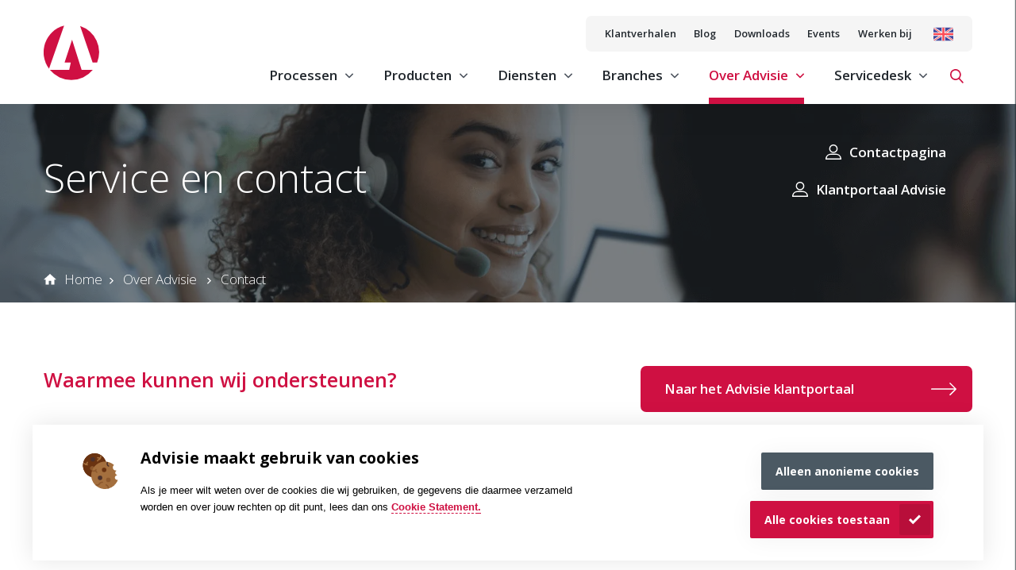

--- FILE ---
content_type: text/html; charset=UTF-8
request_url: https://advisie.nl/over-advisie/contact-1
body_size: 16876
content:

<!DOCTYPE html>
<html lang="nl">
<head prefix="og: https://ogp.me/ns#">
    <link rel="preconnect" href="https://fonts.gstatic.com">

    <meta charset="utf-8"/><link as="style" rel="preload" href="/website/assets/dist/main.8edc6423.css"/><link as="script" rel="preload" href="/website/assets/dist/script.bbd9b3d6.js"/><meta name="description" content="Wilt u meer informatie over de diensten van Advisie of heeft u een vraag voor onze specialisten? Ga dan naar onze website en neem contact met ons op."/><meta name="generator" content="Neon &lt;eresults.nl&gt;"/><meta name="robots" content="all"/><link type="image/png" rel="shortcut icon" href="/files/_thumbnail/13051/a0a654bde7d3_favicon.png"/><meta property="og:site_name" content="Advisie"/><meta property="og:title" content="Contact &amp; servicedesk | Advisie"/><meta property="og:url" content="https://advisie.nl/over-advisie/contact-1"/><meta name="twitter:card" content="summary"/><meta name="twitter:title" content="Contact &amp; servicedesk | Advisie"/><meta name="twitter:description" content="Wilt u meer informatie over de diensten van Advisie of heeft u een vraag voor onze specialisten? Ga dan naar onze website en neem contact met ons op."/><meta property="og:description" content="Wilt u meer informatie over de diensten van Advisie of heeft u een vraag voor onze specialisten? Ga dan naar onze website en neem contact met ons op."/><script type="application/ld+json">{"@context":"https:\/\/schema.org","@type":"ProfessionalService","name":"Advisie Business Solutions","image":"https:\/\/advisie.nl\/files\/_thumbnail\/13050\/a0a654bde7d3_logo.png","@id":"https:\/\/advisie.nl\/","url":"https:\/\/advisie.nl\/","email":"marketing@advisie.nl","telephone":"+31 (0)35 60 36 500","address":{"@type":"PostalAddress","streetAddress":"Eikenlaan 12A","addressLocality":"Eemnes","postalCode":"3755 CP","addressCountry":"NL"}}</script>
    <meta name="viewport" content="width=device-width, initial-scale=1.0, maximum-scale=2.0, user-scalable=yes"/>

    <title>Contact & servicedesk | Advisie</title>

    <link rel="stylesheet" href="/website/assets/dist/main.8edc6423.css" type="text/css"/>

    
<script type="text/json" id="_app_data_">{"locale":"nl","locales":["nl"],"page":{"type":"page","title":"Contact","id":"6bf44386-b776-11e9-a1f1-525400a64003","published_at":"2019-08-05T11:44:45+02:00","translations":{"nl":{"id":"6bf90a2d-b776-11e9-a1f1-525400a64003","title":"Contact"}},"fields":[],"is_homepage":false,"is_not_found_page":false,"path":"over-advisie\/contact-1","filters":null,"url":"\/over-advisie\/contact-1"}}</script><!--[if lte IE 9]><script src="//cdn.polyfill.io/v2/polyfill.min.js"></script><![endif]--><script type="text/javascript" src="/_system/assets/runtime.b2a713f9.js"></script><script type="text/javascript">
    (function(c,l,a,r,i,t,y){
        c[a]=c[a]||function(){(c[a].q=c[a].q||[]).push(arguments)};
        t=l.createElement(r);t.async=1;t.src="https://www.clarity.ms/tag/"+i;
        y=l.getElementsByTagName(r)[0];y.parentNode.insertBefore(t,y);
    })(window, document, "clarity", "script", "o5kutcx3ay");
</script>

<!-- Google tag (gtag.js) --> <script async src="https://www.googletagmanager.com/gtag/js?id=AW-767059984"></script> <script> window.dataLayer = window.dataLayer || []; function gtag(){dataLayer.push(arguments);} gtag('js', new Date()); gtag('config', 'AW-767059984'); </script><script type="text/javascript">(function(w,d,s,l,i){w[l]=w[l]||[];w[l].push({'gtm.start':
new Date().getTime(),event:'gtm.js'});var f=d.getElementsByTagName(s)[0],
j=d.createElement(s),dl=l!='dataLayer'?'&l='+l:'';j.async=true;j.src=
'https://www.googletagmanager.com/gtm.js?id='+i+dl;f.parentNode.insertBefore(j,f);
})(window,document,'script','dataLayer','GTM-NHMKFM5');</script></head>

<body class="no-js layout-contact"><noscript><iframe src="https://www.googletagmanager.com/ns.html?id=GTM-NHMKFM5"
height="0" width="0" style="display:none;visibility:hidden"></iframe></noscript>
<header class="site-header">
    <div class="site-header__content content">
        <div class="site-header__logo-wrapper">
            <a href="/" class="site-header__logo-link">
                <svg id="Layer_1" data-name="Layer 1" xmlns="http://www.w3.org/2000/svg" viewBox="0 0 39.83 40.5"
                     class="site-header__logo">
                    <defs>
                        <style>.cls-1 {
                                fill: #fff;
                            }

                            .cls-2 {
                                fill: #cf1042;
                            }</style>
                    </defs>
                    <g id="logo">
                        <ellipse id="Oval" class="cls-1" cx="19.92" cy="19.87" rx="19.92" ry="19.87"/>
                        <path id="Path" class="cls-2" d="M14.67.69a19.86,19.86,0,0,0-10.81,31Z"/>
                        <path id="Path-2" data-name="Path" class="cls-2"
                              d="M35.11,27.28h3.24A19.87,19.87,0,0,0,26.14,1Z"/>
                        <path id="Path-3" data-name="Path" class="cls-2"
                              d="M29.08,32.51H27.23L20.37,10.79,15,27.28h4.45l-1.13,5.27H4.47a19.95,19.95,0,0,0,30.77,0Z"/>
                    </g>
                </svg>
            </a>
        </div>
        <div class="site-header__panels">
            <div class="site-header__top-panel">
                <div class="top-menu"><ul class="top-menu__menu top-menu__menu--level-0"><li class="top-menu__page   top-menu__page--has-children top-menu__page--first "><a class="top-menu__page-link  "
                       href="/klantverhalen" >Klantverhalen</a></li><li class="top-menu__page    "><a class="top-menu__page-link  "
                       href="/blog" >Blog</a></li><li class="top-menu__page    "><a class="top-menu__page-link  "
                       href="/downloads-en-videos" >Downloads</a></li><li class="top-menu__page    "><a class="top-menu__page-link  "
                       href="/events" >Events</a></li><li class="top-menu__page    top-menu__page--last"><a class="top-menu__page-link  top-menu__link--last"
                       href="/over-advisie/werkenbij" >Werken bij</a></li></ul></div>
                <div class="site-header__language-wrapper element-snippet"><a href=https://advisie.nl/over-advisie/about-advisie class="site-header__language-link"><svg class="site-header__language-svg" width="25" height="18" viewBox="0 0 32 21" fill="none" xmlns="http://www.w3.org/2000/svg"><path d="M29.6034 0.0172424H2.39656C1.07294 0.0172424 0 1.09018 0 2.4138V18.5862C0 19.9098 1.07294 20.9828 2.39656 20.9828H29.6034C30.927 20.9828 32 19.9099 32 18.5862V2.4138C32 1.09018 30.9271 0.0172424 29.6034 0.0172424Z" fill="#41479B"/><path d="M31.9668 2.01762C31.7779 0.882681 30.792 0.0171814 29.6034 0.0171814H28.9799L18.7586 6.71387V0.0171814H13.2414V6.71393L3.02012 0.0171814H2.39656C1.208 0.0171814 0.222062 0.882681 0.0331875 2.01768L8.76931 7.74143H0V13.2587H8.76931L0.0331875 18.9823C0.222062 20.1172 1.208 20.9827 2.39656 20.9827H3.02012L13.2414 14.2861V20.9827H18.7586V14.2861L28.9799 20.9827H29.6034C30.792 20.9827 31.7779 20.1173 31.9668 18.9823L23.2307 13.2586H32V7.74131H23.2307L31.9668 2.01762Z" fill="#F5F5F5"/><path d="M17.6552 0.0172424H14.3448V8.8448H0V12.1552H14.3448V20.9827H17.6552V12.1552H32V8.8448H17.6552V0.0172424Z" fill="#FF4B55"/><path d="M1.54948 20.8282L13.2109 13.2586H11.1842L0.576416 20.1444C0.835979 20.4473 1.16954 20.6847 1.54948 20.8282Z" fill="#FF4B55"/><path d="M21.6493 13.2586H19.6226L30.9173 20.5902C31.2334 20.3826 31.4971 20.1022 31.6852 19.773L21.6493 13.2586Z" fill="#FF4B55"/><path d="M0.253174 1.34217L10.1113 7.74136H12.138L0.967299 0.490112C0.667361 0.713362 0.421924 1.00524 0.253174 1.34217Z" fill="#FF4B55"/><path d="M20.7853 7.74137L31.4125 0.842935C31.15 0.540997 30.8139 0.304997 30.4313 0.164185L18.7585 7.74137H20.7853Z" fill="#FF4B55"/></svg></a></div>
            </div>

            <div class="site-header__bottom-panel">
                <div class="site-header__menu">
                    <div class="site-menu-2021"><ul class="site-menu-2021__menu site-menu-2021__menu--level-0 menu "><li class="site-menu-2021__page
                                        site-menu-2021__page--has-children "><div
                            class="site-menu-2021__page-link  site-menu-2021__page-link--no-link"
                            data-page="71941417-b82e-11e9-a1f1-525400a64003"
                                                >Processen</div><ul class="site-menu-2021__menu site-menu-2021__menu--level-1 menu menu--is-closed"><li class="site-menu-2021__page
                                         "><a
                            class="site-menu-2021__page-link "
                            data-page="c16e2470-b82e-11e9-a1f1-525400a64003"
                            href="/processen/avg"
                                                >AVG | GDPR</a><ul class="site-menu-2021__menu site-menu-2021__menu--level-2 menu menu--is-closed"></ul></li><li class="site-menu-2021__page
                                         "><a
                            class="site-menu-2021__page-link "
                            data-page="1ec8da99-e736-6f9a-8baa-57ae512d9625"
                            href="/processen/bpm-en-rpa"
                                                >BPM | RPA</a><ul class="site-menu-2021__menu site-menu-2021__menu--level-2 menu menu--is-closed"></ul></li><li class="site-menu-2021__page
                                         "><a
                            class="site-menu-2021__page-link "
                            data-page="97c94dc0-b82e-11e9-a1f1-525400a64003"
                            href="/processen/crm"
                                                >CRM </a><ul class="site-menu-2021__menu site-menu-2021__menu--level-2 menu menu--is-closed"></ul></li><li class="site-menu-2021__page
                                         "><a
                            class="site-menu-2021__page-link "
                            data-page="b787761f-b82e-11e9-a1f1-525400a64003"
                            href="/processen/e-commerce"
                                                >E-commerce Totaaloplossing</a><ul class="site-menu-2021__menu site-menu-2021__menu--level-2 menu menu--is-closed"></ul></li><li class="site-menu-2021__page
                                         "><a
                            class="site-menu-2021__page-link "
                            data-page="7c826c6e-b82e-11e9-a1f1-525400a64003"
                            href="/processen/financieel"
                                                >Financieel</a><ul class="site-menu-2021__menu site-menu-2021__menu--level-2 menu menu--is-closed"></ul></li><li class="site-menu-2021__page
                                         "><a
                            class="site-menu-2021__page-link "
                            data-page="4ab7c04d-2404-11eb-8af3-525400a64003"
                            href="/processen/hrm-en-salaris"
                                                >HRM &amp; Salaris</a><ul class="site-menu-2021__menu site-menu-2021__menu--level-2 menu menu--is-closed"></ul></li><li class="site-menu-2021__page
                                         "><a
                            class="site-menu-2021__page-link "
                            data-page="67afa942-87fb-11eb-a32f-525400a64003"
                            href="/processen/logistieke-processen"
                                                >Logistiek</a><ul class="site-menu-2021__menu site-menu-2021__menu--level-2 menu menu--is-closed"></ul></li><li class="site-menu-2021__page
                                         "><a
                            class="site-menu-2021__page-link "
                            data-page="f7a1c793-b82e-11e9-a1f1-525400a64003"
                            href="/processen/procurement"
                                                >Procurement</a><ul class="site-menu-2021__menu site-menu-2021__menu--level-2 menu menu--is-closed"></ul></li><li class="site-menu-2021__page
                                         "><a
                            class="site-menu-2021__page-link "
                            data-page="7f95cf8b-0174-11ea-93f5-525400a64003"
                            href="/processen/rapportages"
                                                >Rapportages &amp; BI</a><ul class="site-menu-2021__menu site-menu-2021__menu--level-2 menu menu--is-closed"></ul></li><li class="site-menu-2021__page
                                         "><a
                            class="site-menu-2021__page-link "
                            data-page="00721778-f119-11ea-a48f-525400a64003"
                            href="/processen/slimmer-samenwerken"
                                                >Slimmer samenwerken</a><ul class="site-menu-2021__menu site-menu-2021__menu--level-2 menu menu--is-closed"></ul></li><li class="site-menu-2021__page
                                         "><a
                            class="site-menu-2021__page-link "
                            data-page="54d331d1-c57b-11e9-8ce1-525400a64003"
                            href="/processen/warehouse-management-systeem"
                                                >Warehouse Management</a><ul class="site-menu-2021__menu site-menu-2021__menu--level-2 menu menu--is-closed"></ul></li></ul></li><li class="site-menu-2021__page
                                        site-menu-2021__page--has-mega "><div
                            class="site-menu-2021__page-link  site-menu-2021__page-link--no-link"
                            data-page="ae162f2d-b82e-11e9-a1f1-525400a64003"
                                                >Producten</div></li><li class="site-menu-2021__page
                                        site-menu-2021__page--has-children "><div
                            class="site-menu-2021__page-link  site-menu-2021__page-link--no-link"
                            data-page="24fc016b-fbf4-11e9-93f5-525400a64003"
                                                >Diensten</div><ul class="site-menu-2021__menu site-menu-2021__menu--level-1 menu menu--is-closed"><li class="site-menu-2021__page
                                         "><a
                            class="site-menu-2021__page-link "
                            data-page="5a806e06-15cf-11ea-b960-525400a64003"
                            href="/diensten/servicepakketten-sla"
                                                >Software Service (SLA)</a><ul class="site-menu-2021__menu site-menu-2021__menu--level-2 menu menu--is-closed"></ul></li><li class="site-menu-2021__page
                                         "><a
                            class="site-menu-2021__page-link "
                            data-page="1ec7ea62-5a79-61fc-a4d3-898a441966b6"
                            href="/diensten/it-service"
                                                >IT Service (SLA)</a><ul class="site-menu-2021__menu site-menu-2021__menu--level-2 menu menu--is-closed"></ul></li><li class="site-menu-2021__page
                                         "><a
                            class="site-menu-2021__page-link "
                            data-page="ed3476ac-e8e5-11e9-ac04-525400a64003"
                            href="/diensten/custom-solutions"
                                                >Custom Solutions</a><ul class="site-menu-2021__menu site-menu-2021__menu--level-2 menu menu--is-closed"></ul></li><li class="site-menu-2021__page
                                         "><a
                            class="site-menu-2021__page-link "
                            data-page="407f16e3-fc82-11e9-93f5-525400a64003"
                            href="/diensten/management-consultancy"
                                                >Management Consultancy</a><ul class="site-menu-2021__menu site-menu-2021__menu--level-2 menu menu--is-closed"></ul></li><li class="site-menu-2021__page
                                         "><a
                            class="site-menu-2021__page-link "
                            data-page="b72644fc-b772-11e9-a1f1-525400a64003"
                            href="/diensten/consultancy"
                                                >Consultancy</a><ul class="site-menu-2021__menu site-menu-2021__menu--level-2 menu menu--is-closed"></ul></li><li class="site-menu-2021__page
                                         "><a
                            class="site-menu-2021__page-link "
                            data-page="c52efbf3-b772-11e9-a1f1-525400a64003"
                            href="/diensten/projectmanagement"
                                                >Projectmanagement</a><ul class="site-menu-2021__menu site-menu-2021__menu--level-2 menu menu--is-closed"></ul></li></ul></li><li class="site-menu-2021__page
                                        site-menu-2021__page--has-children "><div
                            class="site-menu-2021__page-link  site-menu-2021__page-link--no-link"
                            data-page="dcdad9fb-b837-11e9-a1f1-525400a64003"
                                                >Branches</div><ul class="site-menu-2021__menu site-menu-2021__menu--level-1 menu menu--is-closed"><li class="site-menu-2021__page
                                         "><a
                            class="site-menu-2021__page-link "
                            data-page="e4707293-b837-11e9-a1f1-525400a64003"
                            href="/branches/zorg"
                                                >Zorg</a><ul class="site-menu-2021__menu site-menu-2021__menu--level-2 menu menu--is-closed"></ul></li><li class="site-menu-2021__page
                                         "><a
                            class="site-menu-2021__page-link "
                            data-page="ea9ca490-b837-11e9-a1f1-525400a64003"
                            href="/branches/onderwijs"
                                                >Onderwijs</a><ul class="site-menu-2021__menu site-menu-2021__menu--level-2 menu menu--is-closed"></ul></li><li class="site-menu-2021__page
                                         "><a
                            class="site-menu-2021__page-link "
                            data-page="f0ce9542-b837-11e9-a1f1-525400a64003"
                            href="/branches/productie"
                                                >Productie</a><ul class="site-menu-2021__menu site-menu-2021__menu--level-2 menu menu--is-closed"></ul></li><li class="site-menu-2021__page
                                         "><a
                            class="site-menu-2021__page-link "
                            data-page="f742f100-b837-11e9-a1f1-525400a64003"
                            href="/branches/groothandel"
                                                >Groothandel</a><ul class="site-menu-2021__menu site-menu-2021__menu--level-2 menu menu--is-closed"></ul></li><li class="site-menu-2021__page
                                         "><a
                            class="site-menu-2021__page-link "
                            data-page="fdd02264-b837-11e9-a1f1-525400a64003"
                            href="/branches/dienstverlening"
                                                >Dienstverlening</a><ul class="site-menu-2021__menu site-menu-2021__menu--level-2 menu menu--is-closed"></ul></li></ul></li><li class="site-menu-2021__page
                    site-menu-2021__page--is-active                    site-menu-2021__page--has-children "><div
                            class="site-menu-2021__page-link  site-menu-2021__page-link--no-link"
                            data-page="9e004465-b770-11e9-a1f1-525400a64003"
                                                >Over Advisie</div><ul class="site-menu-2021__menu site-menu-2021__menu--level-1 menu menu--is-closed"><li class="site-menu-2021__page
                                         "><a
                            class="site-menu-2021__page-link "
                            data-page="0b23c8c8-338a-11ea-aa25-525400a64003"
                            href="/over-advisie/visie"
                                                >Onze visie</a><ul class="site-menu-2021__menu site-menu-2021__menu--level-2 menu menu--is-closed"></ul></li><li class="site-menu-2021__page
                                         "><a
                            class="site-menu-2021__page-link "
                            data-page="391c0da1-e686-11e9-ac04-525400a64003"
                            href="/over-advisie/advisie-aanpak"
                                                >Advisie aanpak</a><ul class="site-menu-2021__menu site-menu-2021__menu--level-2 menu menu--is-closed"></ul></li><li class="site-menu-2021__page
                                         "><a
                            class="site-menu-2021__page-link "
                            data-page="0813db22-b776-11e9-a1f1-525400a64003"
                            href="/over-advisie/onze-partners"
                                                >Onze partners</a><ul class="site-menu-2021__menu site-menu-2021__menu--level-2 menu menu--is-closed"></ul></li><li class="site-menu-2021__page
                    site-menu-2021__page--is-active                     "><a
                            class="site-menu-2021__page-link "
                            data-page="6bf44386-b776-11e9-a1f1-525400a64003"
                            href="/over-advisie/contact-1"
                                                >Contact</a><ul class="site-menu-2021__menu site-menu-2021__menu--level-2 menu menu--is-closed"></ul></li></ul></li><li class="site-menu-2021__page
                                        site-menu-2021__page--has-children "><div
                            class="site-menu-2021__page-link  site-menu-2021__page-link--no-link"
                            data-page="a3993745-b770-11e9-a1f1-525400a64003"
                                                >Servicedesk</div><ul class="site-menu-2021__menu site-menu-2021__menu--level-1 menu menu--is-closed"><li class="site-menu-2021__page
                                         "><a
                            class="site-menu-2021__page-link "
                            data-page="da8704bd-007d-11ea-93f5-525400a64003"
                            href="/klantportaal"
                                                >Klantportaal Advisie</a><ul class="site-menu-2021__menu site-menu-2021__menu--level-2 menu menu--is-closed"></ul></li><li class="site-menu-2021__page
                                         "><a
                            class="site-menu-2021__page-link "
                            data-page="8c6327e4-e442-11e9-ac04-525400a64003"
                            href="/servicedesk/veelgestelde-vragen"
                                                >FAQ</a><ul class="site-menu-2021__menu site-menu-2021__menu--level-2 menu menu--is-closed"></ul></li><li class="site-menu-2021__page
                                         "><a
                            class="site-menu-2021__page-link "
                            data-page="f0184b0c-ea62-11e9-ac04-525400a64003"
                            href="/servicedesk/gebruikersvoorwaarden-remote-support"
                                                >Gebruikersvoorwaarden Remote Support</a><ul class="site-menu-2021__menu site-menu-2021__menu--level-2 menu menu--is-closed"></ul></li><li class="site-menu-2021__page
                                         "><a
                            class="site-menu-2021__page-link "
                            data-page="11a01926-b776-11e9-a1f1-525400a64003"
                            href="/over-advisie/contact-1"
                                                >Contact</a><ul class="site-menu-2021__menu site-menu-2021__menu--level-2 menu menu--is-closed"></ul></li></ul></li></ul><div class="site-menu-2021__site-megamenu menu menu--is-closed site-megamenu site-megamenu__menu--level-0 "
                 data-page="ae162f2d-b82e-11e9-a1f1-525400a64003"><div class="site-megamenu__content"><ul class="site-megamenu__menu site-megamenu__menu--level-1 menu "><li class="site-megamenu__title"><strong>Categorieën</strong></li><li class="site-megamenu__page
                                        site-megamenu__page--has-mega "><div
                            class="site-megamenu__page-link  site-megamenu__page-link--no-link"
                            data-page="b8b5f97e-b837-11e9-a1f1-525400a64003"
                                                >Exact  Software</div></li><li class="site-megamenu__page
                                        site-megamenu__page--has-mega "><div
                            class="site-megamenu__page-link  site-megamenu__page-link--no-link"
                            data-page="1ec69742-0f7c-64a2-9b83-1d54021d375c"
                                                >Microsoft</div></li><li class="site-megamenu__page
                                        site-megamenu__page--has-mega "><div
                            class="site-megamenu__page-link  site-megamenu__page-link--no-link"
                            data-page="c17daac5-e422-11e9-ac04-525400a64003"
                                                >Advisie Producten</div></li><li class="site-megamenu__page
                                        site-megamenu__page--has-mega "><div
                            class="site-megamenu__page-link  site-megamenu__page-link--no-link"
                            data-page="1ef75ad2-7e45-64b8-bcfc-f1f48771afe7"
                                                >Webshops</div></li><li class="site-megamenu__page
                                        site-megamenu__page--has-mega "><div
                            class="site-megamenu__page-link  site-megamenu__page-link--no-link"
                            data-page="1ec7df27-e1a6-6008-b2b8-93700ef025ba"
                                                >Hewlett-Packard (HP)</div></li><li class="site-megamenu__page
                                        site-megamenu__page--has-mega "><div
                            class="site-megamenu__page-link  site-megamenu__page-link--no-link"
                            data-page="1f8319ae-e51e-11e9-ac04-525400a64003"
                                                >TruckVision</div></li><li class="site-megamenu__page
                                        site-megamenu__page--has-mega "><div
                            class="site-megamenu__page-link  site-megamenu__page-link--no-link"
                            data-page="caa45223-e5ce-11e9-ac04-525400a64003"
                                                >Partner Software</div></li></ul><div class="site-megamenu__menus"><div class="category-title"><div class="category-title__category"></div><div class="category-title__title"></div></div><div class="site-megamenu__site-megamenu menu menu--is-closed site-megamenu site-megamenu__menu--level-1 "
                 data-page="b8b5f97e-b837-11e9-a1f1-525400a64003"><div class="site-megamenu__content"><ul class="site-megamenu__menu site-megamenu__menu--level-2 menu "><li class="site-megamenu__page
                                         "><a
                            class="site-megamenu__page-link "
                            data-page="5286b85b-e505-11e9-ac04-525400a64003"
                            href="/producten/exact/exact-globe"
                                                >Exact Globe</a><ul class="site-megamenu__menu site-megamenu__menu--level-3 menu menu--is-closed"></ul></li><li class="site-megamenu__page
                                         "><a
                            class="site-megamenu__page-link "
                            data-page="f434fda1-a1bb-11eb-a32f-525400a64003"
                            href="/producten/exact/globe-plus"
                                                >Exact Globe+</a><ul class="site-megamenu__menu site-megamenu__menu--level-3 menu menu--is-closed"></ul></li><li class="site-megamenu__page
                                         "><a
                            class="site-megamenu__page-link "
                            data-page="e0772452-e508-11e9-ac04-525400a64003"
                            href="/producten/exact/exact-synergy"
                                                >Exact Synergy</a><ul class="site-megamenu__menu site-megamenu__menu--level-3 menu menu--is-closed"></ul></li><li class="site-megamenu__page
                                         "><a
                            class="site-megamenu__page-link "
                            data-page="c3e5fee6-e50d-11e9-ac04-525400a64003"
                            href="/producten/exact/exact-financials"
                                                >Exact Financials</a><ul class="site-megamenu__menu site-megamenu__menu--level-3 menu menu--is-closed"></ul></li><li class="site-megamenu__page
                                         "><a
                            class="site-megamenu__page-link "
                            data-page="1ee668b6-ff4e-6e2a-8724-d5999f654a01"
                            href="/producten/exact/srxp"
                                                >Exact SRXP</a><ul class="site-megamenu__menu site-megamenu__menu--level-3 menu menu--is-closed"></ul></li><li class="site-megamenu__page
                                         "><a
                            class="site-megamenu__page-link "
                            data-page="1eeaee7a-173c-61ca-b638-576a071009cd"
                            href="/producten/exact/consolidatie"
                                                >Exact Consolidatie</a><ul class="site-megamenu__menu site-megamenu__menu--level-3 menu menu--is-closed"></ul></li><li class="site-megamenu__page
                                         "><a
                            class="site-megamenu__page-link "
                            data-page="fc1bbc7f-5fb7-11eb-9705-525400a64003"
                            href="/producten/exact/proquro"
                                                >Exact Proquro (P2P)</a><ul class="site-megamenu__menu site-megamenu__menu--level-3 menu menu--is-closed"></ul></li><li class="site-megamenu__page
                                         "><a
                            class="site-megamenu__page-link "
                            data-page="19b953f5-e50f-11e9-ac04-525400a64003"
                            href="/producten/exact/exact-insights"
                                                >Exact Insights</a><ul class="site-megamenu__menu site-megamenu__menu--level-3 menu menu--is-closed"></ul></li><li class="site-megamenu__page
                                         "><a
                            class="site-megamenu__page-link "
                            data-page="1ee3751e-7b79-6566-8bf3-3d432d35ce0e"
                            href="/producten/exact/exact-online-premium"
                                                >Exact Online Premium</a><ul class="site-megamenu__menu site-megamenu__menu--level-3 menu menu--is-closed"></ul></li><li class="site-megamenu__page
                                         "><a
                            class="site-megamenu__page-link "
                            data-page="f042861a-e511-11e9-ac04-525400a64003"
                            href="/producten/exact/exact-online"
                                                >Exact Online</a><ul class="site-megamenu__menu site-megamenu__menu--level-3 menu menu--is-closed"></ul></li><li class="site-megamenu__page
                                         "><a
                            class="site-megamenu__page-link "
                            data-page="1ecebe24-d93e-6fa4-9d07-4909f47ae040"
                            href="/producten/exact/exact-software-in-de-business-cloud"
                                                >Exact Software in de Cloud</a><ul class="site-megamenu__menu site-megamenu__menu--level-3 menu menu--is-closed"></ul></li></ul></div></div><div class="site-megamenu__site-megamenu menu menu--is-closed site-megamenu site-megamenu__menu--level-1 "
                 data-page="1ec69742-0f7c-64a2-9b83-1d54021d375c"><div class="site-megamenu__content"><ul class="site-megamenu__menu site-megamenu__menu--level-2 menu "><li class="site-megamenu__page
                                         "><a
                            class="site-megamenu__page-link "
                            data-page="1ee427bd-bc73-6308-abaf-cdcd356e024c"
                            href="/producten/microsoft/dynamics-365"
                                                >Microsoft Dynamics 365</a><ul class="site-megamenu__menu site-megamenu__menu--level-3 menu menu--is-closed"></ul></li><li class="site-megamenu__page
                                         "><a
                            class="site-megamenu__page-link "
                            data-page="1ee43176-fb18-6438-bd9a-7303d2c8278b"
                            href="/producten/microsoft/dynamics-365-business-central"
                                                >Microsoft Dynamics 365 Business Central</a><ul class="site-megamenu__menu site-megamenu__menu--level-3 menu menu--is-closed"></ul></li><li class="site-megamenu__page
                                         "><a
                            class="site-megamenu__page-link "
                            data-page="1ee431c4-474b-6dd0-8ae0-69d15cb746f2"
                            href="/producten/microsoft/dynamics-365-customer-service"
                                                >Microsoft Dynamics 365 Customer Service</a><ul class="site-megamenu__menu site-megamenu__menu--level-3 menu menu--is-closed"></ul></li><li class="site-megamenu__page
                                         "><a
                            class="site-megamenu__page-link "
                            data-page="1ee48ae2-ef9d-6ff2-9c7b-91f4b33b5c48"
                            href="/producten/microsoft/dynamics-365-sales"
                                                >Microsoft Dynamics 365 Sales</a><ul class="site-megamenu__menu site-megamenu__menu--level-3 menu menu--is-closed"></ul></li><li class="site-megamenu__page
                                         "><a
                            class="site-megamenu__page-link "
                            data-page="1ee4a6bc-acd9-6ebe-8343-63b9ea91c5b3"
                            href="/producten/microsoft/dynamics-365-marketing"
                                                >Microsoft Dynamics 365 Marketing</a><ul class="site-megamenu__menu site-megamenu__menu--level-3 menu menu--is-closed"></ul></li><li class="site-megamenu__page
                                         "><a
                            class="site-megamenu__page-link "
                            data-page="1ee4a703-5508-6c3e-9867-b3dd34aada25"
                            href="/producten/microsoft/dynamics-365-fieldservice"
                                                >Microsoft Dynamics 365 Field Service</a><ul class="site-megamenu__menu site-megamenu__menu--level-3 menu menu--is-closed"></ul></li><li class="site-megamenu__page
                                         "><a
                            class="site-megamenu__page-link "
                            data-page="1ef74fdc-29e4-6320-8305-592809d92e77"
                            href="/producten/microsoft/microsoft-365-copilot"
                                                >Microsoft 365 Copilot</a><ul class="site-megamenu__menu site-megamenu__menu--level-3 menu menu--is-closed"></ul></li><li class="site-megamenu__page
                                         "><a
                            class="site-megamenu__page-link "
                            data-page="1ee47474-887f-66b0-b371-318caf8d4491"
                            href="/producten/microsoft/microsoft-power-bi"
                                                >Microsoft Power BI</a><ul class="site-megamenu__menu site-megamenu__menu--level-3 menu menu--is-closed"></ul></li><li class="site-megamenu__page
                                         "><a
                            class="site-megamenu__page-link "
                            data-page="1ee476c4-30ef-6a4c-935c-752456926b2b"
                            href="/producten/microsoft/dynamics-mobile-wms"
                                                >Microsoft Dynamics Mobile WMS</a><ul class="site-megamenu__menu site-megamenu__menu--level-3 menu menu--is-closed"></ul></li><li class="site-megamenu__page
                                         "><a
                            class="site-megamenu__page-link "
                            data-page="7a6e4cc1-76aa-11eb-a32f-525400a64003"
                            href="/producten/microsoft/power-bi-voor-exact-globe"
                                                >Power BI voor Exact Globe</a><ul class="site-megamenu__menu site-megamenu__menu--level-3 menu menu--is-closed"></ul></li><li class="site-megamenu__page
                                         "><a
                            class="site-megamenu__page-link "
                            data-page="1edc4b1f-058b-6816-80cd-45aab2ccee9b"
                            href="/producten/microsoft/online-werkplek"
                                                >Online Werkplek</a><ul class="site-megamenu__menu site-megamenu__menu--level-3 menu menu--is-closed"></ul></li><li class="site-megamenu__page
                                         "><a
                            class="site-megamenu__page-link "
                            data-page="ee1ae8fb-e448-11e9-ac04-525400a64003"
                            href="/producten/microsoft/business-cloud"
                                                >Business Cloud</a><ul class="site-megamenu__menu site-megamenu__menu--level-3 menu menu--is-closed"></ul></li></ul></div></div><div class="site-megamenu__site-megamenu menu menu--is-closed site-megamenu site-megamenu__menu--level-1 "
                 data-page="c17daac5-e422-11e9-ac04-525400a64003"><div class="site-megamenu__content"><ul class="site-megamenu__menu site-megamenu__menu--level-2 menu "><li class="site-megamenu__page
                                         "><a
                            class="site-megamenu__page-link "
                            data-page="1ed8ddc6-fb5d-6b00-8b91-db1df212b920"
                            href="/producten/advisie-solutions/extenderplus"
                                                >Extender+</a><ul class="site-megamenu__menu site-megamenu__menu--level-3 menu menu--is-closed"></ul></li><li class="site-megamenu__page
                                         "><a
                            class="site-megamenu__page-link "
                            data-page="1efa696d-6e08-624c-8d22-65e06c6f1fb2"
                            href="/producten/advisie-solutions/connecting-solutions"
                                                >Connecting Solutions</a><ul class="site-megamenu__menu site-megamenu__menu--level-3 menu menu--is-closed"></ul></li><li class="site-megamenu__page
                                         "><a
                            class="site-megamenu__page-link "
                            data-page="242fba9b-e51c-11e9-ac04-525400a64003"
                            href="/producten/advisie-solutions/portal-builder"
                                                >Portal Builder</a><ul class="site-megamenu__menu site-megamenu__menu--level-3 menu menu--is-closed"></ul></li><li class="site-megamenu__page
                                         "><a
                            class="site-megamenu__page-link "
                            data-page="1ee43594-3522-6518-961a-dd9b233d5ec7"
                            href="/producten/advisie-solutions/message-queuer"
                                                >Message Queuer</a><ul class="site-megamenu__menu site-megamenu__menu--level-3 menu menu--is-closed"></ul></li><li class="site-megamenu__page
                                         "><a
                            class="site-megamenu__page-link "
                            data-page="c8bf7ab5-7756-11eb-a32f-525400a64003"
                            href="/producten/advisie-solutions/esign-module"
                                                >eSign Module</a><ul class="site-megamenu__menu site-megamenu__menu--level-3 menu menu--is-closed"></ul></li><li class="site-megamenu__page
                                         "><a
                            class="site-megamenu__page-link "
                            data-page="1ed97343-774b-6d7c-bece-53dc0a038e6a"
                            href="/producten/advisie-solutions/picture-module"
                                                >Picture Module</a><ul class="site-megamenu__menu site-megamenu__menu--level-3 menu menu--is-closed"></ul></li><li class="site-megamenu__page
                                         "><a
                            class="site-megamenu__page-link "
                            data-page="8d1617ee-e521-11e9-ac04-525400a64003"
                            href="/producten/advisie-solutions/offerte-tool"
                                                >Offerte Tool</a><ul class="site-megamenu__menu site-megamenu__menu--level-3 menu menu--is-closed"></ul></li><li class="site-megamenu__page
                                         "><a
                            class="site-megamenu__page-link "
                            data-page="770ba5b0-e8d8-11e9-ac04-525400a64003"
                            href="/producten/advisie-solutions/storno-module"
                                                >Storno Module</a><ul class="site-megamenu__menu site-megamenu__menu--level-3 menu menu--is-closed"></ul></li><li class="site-megamenu__page
                                         "><a
                            class="site-megamenu__page-link "
                            data-page="1ecebf2c-4532-614a-927a-c3a4e172ad0c"
                            href="/producten/advisie-solutions/sem-connector"
                                                >SEM Connector</a><ul class="site-megamenu__menu site-megamenu__menu--level-3 menu menu--is-closed"></ul></li><li class="site-megamenu__page
                                         "><a
                            class="site-megamenu__page-link "
                            data-page="1ee43540-98cf-6c68-9fea-c79686fbefaa"
                            href="/producten/advisie-solutions/bartender-connector"
                                                >BarTender Connector</a><ul class="site-megamenu__menu site-megamenu__menu--level-3 menu menu--is-closed"></ul></li><li class="site-megamenu__page
                                         "><a
                            class="site-megamenu__page-link "
                            data-page="1ed97370-af33-683e-bccd-7ffbeda78b9f"
                            href="/producten/advisie-solutions/stock-control-module"
                                                >Stock Control Module</a><ul class="site-megamenu__menu site-megamenu__menu--level-3 menu menu--is-closed"></ul></li><li class="site-megamenu__page
                                         "><a
                            class="site-megamenu__page-link "
                            data-page="1ee7cb3d-874f-6434-80c7-b5c2a8eb8142"
                            href="/producten/advisie-solutions/pim-connector"
                                                >PIM Connector</a><ul class="site-megamenu__menu site-megamenu__menu--level-3 menu menu--is-closed"></ul></li><li class="site-megamenu__page
                                         "><a
                            class="site-megamenu__page-link "
                            data-page="b9c8ab21-6210-11eb-9705-525400a64003"
                            href="/producten/advisie-solutions/spotler-connector"
                                                >Spotler Connector</a><ul class="site-megamenu__menu site-megamenu__menu--level-3 menu menu--is-closed"></ul></li><li class="site-megamenu__page
                                         "><a
                            class="site-megamenu__page-link "
                            data-page="61021d8e-e8df-11e9-ac04-525400a64003"
                            href="/producten/advisie-solutions/synergy-document-preview"
                                                >Synergy Document Preview</a><ul class="site-megamenu__menu site-megamenu__menu--level-3 menu menu--is-closed"></ul></li><li class="site-megamenu__page
                                         "><a
                            class="site-megamenu__page-link "
                            data-page="092c15b6-4ea9-11eb-9705-525400a64003"
                            href="/producten/advisie-solutions/webshop-connector"
                                                >Webshop Connector</a><ul class="site-megamenu__menu site-megamenu__menu--level-3 menu menu--is-closed"></ul></li><li class="site-megamenu__page
                                         "><a
                            class="site-megamenu__page-link "
                            data-page="125741c1-e520-11e9-ac04-525400a64003"
                            href="/producten/advisie-solutions/afletter-module"
                                                >Afletter Module</a><ul class="site-megamenu__menu site-megamenu__menu--level-3 menu menu--is-closed"></ul></li><li class="site-megamenu__page
                                         "><a
                            class="site-megamenu__page-link "
                            data-page="1ee436c3-69da-6f14-aa0e-8997ca8da3b4"
                            href="/producten/advisie-solutions/integration-gateway"
                                                >Integration Gateway</a><ul class="site-megamenu__menu site-megamenu__menu--level-3 menu menu--is-closed"></ul></li><li class="site-megamenu__page
                                         "><a
                            class="site-megamenu__page-link "
                            data-page="1ee43849-e558-6c68-9005-45e85f76a85f"
                            href="/producten/advisie-solutions/elfsquad-connector"
                                                >Elfsquad Connector</a><ul class="site-megamenu__menu site-megamenu__menu--level-3 menu menu--is-closed"></ul></li><li class="site-megamenu__page
                                         "><a
                            class="site-megamenu__page-link "
                            data-page="5b7dd23a-e525-11e9-ac04-525400a64003"
                            href="/producten/advisie-solutions/procurement-module"
                                                >Procurement Module</a><ul class="site-megamenu__menu site-megamenu__menu--level-3 menu menu--is-closed"></ul></li><li class="site-megamenu__page
                                         "><a
                            class="site-megamenu__page-link "
                            data-page="1ed708cf-83ff-6a2c-8749-8b48e64d2981"
                            href="/producten/advisie-solutions/transsmart-connector"
                                                >Transsmart Connector</a><ul class="site-megamenu__menu site-megamenu__menu--level-3 menu menu--is-closed"></ul></li><li class="site-megamenu__page
                                         "><a
                            class="site-megamenu__page-link "
                            data-page="1ee437b2-397d-69ee-8f8c-d95c2ec55b45"
                            href="/producten/advisie-solutions/wis-collect-connector"
                                                >WIS Collect Connector</a><ul class="site-megamenu__menu site-megamenu__menu--level-3 menu menu--is-closed"></ul></li><li class="site-megamenu__page
                                         "><a
                            class="site-megamenu__page-link "
                            data-page="1ee43880-1a77-6350-bb38-976bcdcd3f62"
                            href="/producten/advisie-solutions/optiply-connector"
                                                >Optiply Connector</a><ul class="site-megamenu__menu site-megamenu__menu--level-3 menu menu--is-closed"></ul></li><li class="site-megamenu__page
                                         "><a
                            class="site-megamenu__page-link "
                            data-page="ecbdc7e6-f37f-11eb-9462-525400a64003"
                            href="/producten/advisie-solutions/hubspot-connector"
                                                >HubSpot Connector</a><ul class="site-megamenu__menu site-megamenu__menu--level-3 menu menu--is-closed"></ul></li><li class="site-megamenu__page
                                         "><a
                            class="site-megamenu__page-link "
                            data-page="92ba6586-e8e3-11e9-ac04-525400a64003"
                            href="/producten/advisie-solutions/merge-en-mail"
                                                >Merge &amp; Mail </a><ul class="site-megamenu__menu site-megamenu__menu--level-3 menu menu--is-closed"></ul></li><li class="site-megamenu__page
                                         "><a
                            class="site-megamenu__page-link "
                            data-page="1030f557-e8dc-11e9-ac04-525400a64003"
                            href="/producten/advisie-solutions/edi-tool"
                                                >EDI Module</a><ul class="site-megamenu__menu site-megamenu__menu--level-3 menu menu--is-closed"></ul></li><li class="site-megamenu__page
                                         "><a
                            class="site-megamenu__page-link "
                            data-page="aa49a90a-e44e-11e9-ac04-525400a64003"
                            href="/producten/advisie-solutions/synergy-365-integration"
                                                >Synergy 365 Integration</a><ul class="site-megamenu__menu site-megamenu__menu--level-3 menu menu--is-closed"></ul></li><li class="site-megamenu__page
                                         "><a
                            class="site-megamenu__page-link "
                            data-page="6899661f-f5e5-11eb-9462-525400a64003"
                            href="/producten/advisie-solutions/contract-module"
                                                >Contract Module</a><ul class="site-megamenu__menu site-megamenu__menu--level-3 menu menu--is-closed"></ul></li><li class="site-megamenu__page
                                         "><a
                            class="site-megamenu__page-link "
                            data-page="1ee4373b-1bbc-67c4-826a-1fc148530342"
                            href="/producten/advisie-solutions/xml-importer"
                                                >Advisie XML Importer</a><ul class="site-megamenu__menu site-megamenu__menu--level-3 menu menu--is-closed"></ul></li><li class="site-megamenu__page
                                         "><a
                            class="site-megamenu__page-link "
                            data-page="1ee43803-44a1-6478-9f3a-77a1d20715ec"
                            href="/producten/advisie-solutions/order2cash-connector"
                                                >Order2Cash Connector</a><ul class="site-megamenu__menu site-megamenu__menu--level-3 menu menu--is-closed"></ul></li><li class="site-megamenu__page
                                         "><a
                            class="site-megamenu__page-link "
                            data-page="888d412b-e8d8-11e9-ac04-525400a64003"
                            href="/producten/advisie-solutions/creditsafe-connector"
                                                >Creditsafe Connector </a><ul class="site-megamenu__menu site-megamenu__menu--level-3 menu menu--is-closed"></ul></li></ul></div></div><div class="site-megamenu__site-megamenu menu menu--is-closed site-megamenu site-megamenu__menu--level-1 "
                 data-page="1ef75ad2-7e45-64b8-bcfc-f1f48771afe7"><div class="site-megamenu__content"><ul class="site-megamenu__menu site-megamenu__menu--level-2 menu "><li class="site-megamenu__page
                                         "><a
                            class="site-megamenu__page-link "
                            data-page="1ef7beb1-59dd-64ac-8dff-4b4f78fa7088"
                            href="/producten/webshops/shopify"
                                                >Shopify webshop</a><ul class="site-megamenu__menu site-megamenu__menu--level-3 menu menu--is-closed"></ul></li><li class="site-megamenu__page
                                         "><a
                            class="site-megamenu__page-link "
                            data-page="1ef8adb8-5204-6162-9c5e-1372927dc664"
                            href="/producten/webshops/natchos-framework"
                                                >NatchOS Framework</a><ul class="site-megamenu__menu site-megamenu__menu--level-3 menu menu--is-closed"></ul></li><li class="site-megamenu__page
                                         "><a
                            class="site-megamenu__page-link "
                            data-page="1ef7bec3-c9b0-6b0a-b030-4bb1f329ac52"
                            href="/producten/webshops/sana-commerce"
                                                >Sana Commerce webshop</a><ul class="site-megamenu__menu site-megamenu__menu--level-3 menu menu--is-closed"></ul></li></ul></div></div><div class="site-megamenu__site-megamenu menu menu--is-closed site-megamenu site-megamenu__menu--level-1 "
                 data-page="1ec7df27-e1a6-6008-b2b8-93700ef025ba"><div class="site-megamenu__content"><ul class="site-megamenu__menu site-megamenu__menu--level-2 menu "><li class="site-megamenu__page
                                         "><a
                            class="site-megamenu__page-link "
                            data-page="1ec7df63-6dec-6432-b261-f12381ab8e00"
                            href="/producten/hewlett-packard/hp-servers"
                                                >Servers</a><ul class="site-megamenu__menu site-megamenu__menu--level-3 menu menu--is-closed"></ul></li><li class="site-megamenu__page
                                         "><a
                            class="site-megamenu__page-link "
                            data-page="1ec7df7b-f126-63a8-a77f-a5e8ea19f9a4"
                            href="/producten/hewlett-packard/hp-werkplekken"
                                                >Werkplekken</a><ul class="site-megamenu__menu site-megamenu__menu--level-3 menu menu--is-closed"></ul></li><li class="site-megamenu__page
                                         "><a
                            class="site-megamenu__page-link "
                            data-page="1ec7df94-12f0-67fa-9571-b7bc55b3b74d"
                            href="/producten/hewlett-packard/printers-scanners"
                                                >Printers  &amp; Scanners</a><ul class="site-megamenu__menu site-megamenu__menu--level-3 menu menu--is-closed"></ul></li><li class="site-megamenu__page
                                         "><a
                            class="site-megamenu__page-link "
                            data-page="1ec7dfa9-ff74-677e-9c4c-e3f6151988c9"
                            href="/producten/hewlett-packard/netwerkapparatuur"
                                                >Netwerkapparatuur</a><ul class="site-megamenu__menu site-megamenu__menu--level-3 menu menu--is-closed"></ul></li></ul></div></div><div class="site-megamenu__site-megamenu menu menu--is-closed site-megamenu site-megamenu__menu--level-1 "
                 data-page="1f8319ae-e51e-11e9-ac04-525400a64003"><div class="site-megamenu__content"><ul class="site-megamenu__menu site-megamenu__menu--level-2 menu "><li class="site-megamenu__page
                                         "><a
                            class="site-megamenu__page-link "
                            data-page="ffd9be63-6620-11eb-9705-525400a64003"
                            href="/producten/truckvision/werkplaats"
                                                >Werkplaats</a><ul class="site-megamenu__menu site-megamenu__menu--level-3 menu menu--is-closed"></ul></li><li class="site-megamenu__page
                                         "><a
                            class="site-megamenu__page-link "
                            data-page="455b848f-e521-11e9-ac04-525400a64003"
                            href="/producten/truckvision/magazijn"
                                                >Magazijn</a><ul class="site-megamenu__menu site-megamenu__menu--level-3 menu menu--is-closed"></ul></li><li class="site-megamenu__page
                                         "><a
                            class="site-megamenu__page-link "
                            data-page="4b15beaa-e5cc-11e9-ac04-525400a64003"
                            href="/producten/truckvision/financieel"
                                                >Financieel</a><ul class="site-megamenu__menu site-megamenu__menu--level-3 menu menu--is-closed"></ul></li><li class="site-megamenu__page
                                         "><a
                            class="site-megamenu__page-link "
                            data-page="096f804c-662d-11eb-9705-525400a64003"
                            href="/producten/truckvision/verkooporder-systeem"
                                                >Verkoopordersysteem</a><ul class="site-megamenu__menu site-megamenu__menu--level-3 menu menu--is-closed"></ul></li><li class="site-megamenu__page
                                         "><a
                            class="site-megamenu__page-link "
                            data-page="1e11e42e-6631-11eb-9705-525400a64003"
                            href="/producten/truckvision/reparatie-en-onderhoudscontracten"
                                                >Reparatie en Onderhoudscontracten </a><ul class="site-megamenu__menu site-megamenu__menu--level-3 menu menu--is-closed"></ul></li><li class="site-megamenu__page
                                         "><a
                            class="site-megamenu__page-link "
                            data-page="86c2cfeb-e5cc-11e9-ac04-525400a64003"
                            href="/producten/truckvision/wagenparkbeheer"
                                                >Wagenparkbeheer</a><ul class="site-megamenu__menu site-megamenu__menu--level-3 menu menu--is-closed"></ul></li><li class="site-megamenu__page
                                         "><a
                            class="site-megamenu__page-link "
                            data-page="b9c678dc-e5cc-11e9-ac04-525400a64003"
                            href="/producten/truckvision/koppeling-daf"
                                                >Koppeling DAF</a><ul class="site-megamenu__menu site-megamenu__menu--level-3 menu menu--is-closed"></ul></li><li class="site-megamenu__page
                                         "><a
                            class="site-megamenu__page-link "
                            data-page="f7c01737-e5cc-11e9-ac04-525400a64003"
                            href="/producten/truckvision/truckvision-met-fiat"
                                                >Truckvision met Fiat</a><ul class="site-megamenu__menu site-megamenu__menu--level-3 menu menu--is-closed"></ul></li></ul></div></div><div class="site-megamenu__site-megamenu menu menu--is-closed site-megamenu site-megamenu__menu--level-1 "
                 data-page="caa45223-e5ce-11e9-ac04-525400a64003"><div class="site-megamenu__content"><ul class="site-megamenu__menu site-megamenu__menu--level-2 menu "><li class="site-megamenu__page
                                         "><a
                            class="site-megamenu__page-link "
                            data-page="825fef96-e5dd-11e9-ac04-525400a64003"
                            href="/producten/partner-software/scan-sys-imagecapture"
                                                >Scan Sys ImageCapture</a><ul class="site-megamenu__menu site-megamenu__menu--level-3 menu menu--is-closed"></ul></li><li class="site-megamenu__page
                                         "><a
                            class="site-megamenu__page-link "
                            data-page="0f2a0050-c124-11ea-bd5b-525400a64003"
                            href="/producten/partner-software/orbis-software"
                                                >Orbis Software</a><ul class="site-megamenu__menu site-megamenu__menu--level-3 menu menu--is-closed"></ul></li><li class="site-megamenu__page
                                         "><a
                            class="site-megamenu__page-link "
                            data-page="bea44eaf-e5df-11e9-ac04-525400a64003"
                            href="/producten/partner-software/elvy-factuurverwerking"
                                                >Elvy Factuurverwerking</a><ul class="site-megamenu__menu site-megamenu__menu--level-3 menu menu--is-closed"></ul></li><li class="site-megamenu__page
                                         "><a
                            class="site-megamenu__page-link "
                            data-page="86d5b17c-855b-11ea-a1b0-525400a64003"
                            href="/producten/partner-software/sumatra-software"
                                                >Sumatra Software</a><ul class="site-megamenu__menu site-megamenu__menu--level-3 menu menu--is-closed"></ul></li><li class="site-megamenu__page
                                         "><a
                            class="site-megamenu__page-link "
                            data-page="1ee8ecb6-d849-6ce0-bac1-05f1722acf85"
                            href="/producten/partner-software/blue10"
                                                >Blue10</a><ul class="site-megamenu__menu site-megamenu__menu--level-3 menu menu--is-closed"></ul></li><li class="site-megamenu__page
                                         "><a
                            class="site-megamenu__page-link "
                            data-page="e67e4afe-2bf6-11ec-8cd5-525400a64003"
                            href="/producten/partner-software/amsrent"
                                                >AMS.rent</a><ul class="site-megamenu__menu site-megamenu__menu--level-3 menu menu--is-closed"></ul></li><li class="site-megamenu__page
                                         "><a
                            class="site-megamenu__page-link "
                            data-page="274a1f68-1eae-11eb-aa48-525400a64003"
                            href="/producten/partner-software/elfsquad-software"
                                                >Elfsquad</a><ul class="site-megamenu__menu site-megamenu__menu--level-3 menu menu--is-closed"></ul></li><li class="site-megamenu__page
                                         "><a
                            class="site-megamenu__page-link "
                            data-page="b73f94e4-e5e6-11e9-ac04-525400a64003"
                            href="/producten/partner-software/idealnet"
                                                >iDEALnet software</a><ul class="site-megamenu__menu site-megamenu__menu--level-3 menu menu--is-closed"></ul></li><li class="site-megamenu__page
                                         "><a
                            class="site-megamenu__page-link "
                            data-page="a88d1e8e-e5e3-11e9-ac04-525400a64003"
                            href="/producten/partner-software/optimizers-app4sales"
                                                >Optimizers App4Sales</a><ul class="site-megamenu__menu site-megamenu__menu--level-3 menu menu--is-closed"></ul></li><li class="site-megamenu__page
                                         "><a
                            class="site-megamenu__page-link "
                            data-page="a28dbaa5-2c1d-11ec-8cd5-525400a64003"
                            href="/producten/partner-software/order2cash"
                                                >Order2Cash</a><ul class="site-megamenu__menu site-megamenu__menu--level-3 menu menu--is-closed"></ul></li><li class="site-megamenu__page
                                         "><a
                            class="site-megamenu__page-link "
                            data-page="7c6617c6-2cd5-11ec-8cd5-525400a64003"
                            href="/producten/partner-software/kassasystemen"
                                                >E-POS MMX | Kassasystemen</a><ul class="site-megamenu__menu site-megamenu__menu--level-3 menu menu--is-closed"></ul></li><li class="site-megamenu__page
                                         "><a
                            class="site-megamenu__page-link "
                            data-page="49918c23-e5e8-11e9-ac04-525400a64003"
                            href="/producten/partner-software/qics-milestones"
                                                >QicsMilestones</a><ul class="site-megamenu__menu site-megamenu__menu--level-3 menu menu--is-closed"></ul></li><li class="site-megamenu__page
                                         "><a
                            class="site-megamenu__page-link "
                            data-page="1ed42f42-746c-663c-b391-c3b75a2e8c6e"
                            href="/producten/partner-software/optiply"
                                                >Optiply</a><ul class="site-megamenu__menu site-megamenu__menu--level-3 menu menu--is-closed"></ul></li><li class="site-megamenu__page
                                         "><a
                            class="site-megamenu__page-link "
                            data-page="1ed963fa-c530-6432-9a1f-a1349ae36eb8"
                            href="/producten/partner-software/shopper"
                                                >Shopper (SHPR)</a><ul class="site-megamenu__menu site-megamenu__menu--level-3 menu menu--is-closed"></ul></li><li class="site-megamenu__page
                                         "><a
                            class="site-megamenu__page-link "
                            data-page="1eebc555-c3bc-644c-8960-1b48b49c1d30"
                            href="/producten/partner-software/eddon-software"
                                                >Eddon Software</a><ul class="site-megamenu__menu site-megamenu__menu--level-3 menu menu--is-closed"></ul></li><li class="site-megamenu__page
                                         "><a
                            class="site-megamenu__page-link "
                            data-page="5c2b30ec-e5e0-11e9-ac04-525400a64003"
                            href="/producten/partner-software/speedbooks-dashboard"
                                                >Speedbooks Software</a><ul class="site-megamenu__menu site-megamenu__menu--level-3 menu menu--is-closed"></ul></li><li class="site-megamenu__page
                                         "><a
                            class="site-megamenu__page-link "
                            data-page="1ee48b1e-8e52-67c0-a167-37c82c24df81"
                            href="/producten/partner-software/trimit"
                                                >TRIMIT</a><ul class="site-megamenu__menu site-megamenu__menu--level-3 menu menu--is-closed"></ul></li><li class="site-megamenu__page
                                         "><a
                            class="site-megamenu__page-link "
                            data-page="f4636298-8525-11ea-a1b0-525400a64003"
                            href="/producten/partner-software/vplan-software"
                                                >vPlan software</a><ul class="site-megamenu__menu site-megamenu__menu--level-3 menu menu--is-closed"></ul></li><li class="site-megamenu__page
                                         "><a
                            class="site-megamenu__page-link "
                            data-page="4e6ce157-e5e7-11e9-ac04-525400a64003"
                            href="/producten/partner-software/wis-collect"
                                                >WIS Collect</a><ul class="site-megamenu__menu site-megamenu__menu--level-3 menu menu--is-closed"></ul></li><li class="site-megamenu__page
                                         "><a
                            class="site-megamenu__page-link "
                            data-page="b46a97c2-e5e9-11e9-ac04-525400a64003"
                            href="/producten/partner-software/xlreporting-software-infoaction"
                                                >XLReporting </a><ul class="site-megamenu__menu site-megamenu__menu--level-3 menu menu--is-closed"></ul></li><li class="site-megamenu__page
                                         "><a
                            class="site-megamenu__page-link "
                            data-page="f409dfc3-e8ff-11e9-ac04-525400a64003"
                            href="/producten/partner-software/tradecloud"
                                                >Tradecloud</a><ul class="site-megamenu__menu site-megamenu__menu--level-3 menu menu--is-closed"></ul></li><li class="site-megamenu__page
                                         "><a
                            class="site-megamenu__page-link "
                            data-page="1f815a39-c127-11ea-bd5b-525400a64003"
                            href="/producten/partner-software/proactive-software"
                                                >ProActive Spend Cloud</a><ul class="site-megamenu__menu site-megamenu__menu--level-3 menu menu--is-closed"></ul></li></ul></div></div></div></div></div></div>
                </div>

                <div class="site-header__search">
                    <div class="site-header__search-button"></div>
                    <div class="site-header__search-pop-up">
                        <input id="searchBox" class="site-header__search-input" type="text" placeholder="Zoeken"
                               autocomplete="off">
                        <a class="site-header__search-input-button">Zoeken</a>
                    </div>
                </div>
            </div>
        </div>

        <div class="site-header__hamburger">
            <a class="hamburger__wrapper hamburger hamburger--elastic">
                <span class="hamburger-box">
                    <span class="hamburger-inner"></span>
                </span>
            </a>
        </div>

        <div class="site-header__bottom-menu">
            <div class="element-snippet"><div style="text-align: right;"><br><a href="https://advisie.nl/over-advisie/contact-1" class="site-header__bottom-link site-header__bottom-link--login">Contactpagina</a></br><a href="/klantportaal" class="site-header__bottom-link site-header__bottom-link--login">Klantportaal Advisie</a></br></div></div>
        </div>
    </div>
</header>

<div class="main-content ">
            <div class="section section--padding-no-padding  section--background-default section--padding-no-padding section--banner">
        <div class="banner     banner--small
">
        <div class="banner__image bg-image bg-image--overlay">
                        <picture>
                <source srcset="/files/_thumbnail/14/5405aabb4ac5_095ff9655d8760e5663b73601286e8c48d13393d.webp" type="image/webp"><img
                        class="object-fit-image"
                        src="/files/_thumbnail/14/c6998dbbd065_095ff9655d8760e5663b73601286e8c48d13393d.png"
                        height="1158px"
                        width="1737px"
                        alt="Advisie | Waar kunnen we u mee helpen?"
                        loading="lazy"
                        style="object-position: 50% 29.2135%"                >
            </picture>
        </div>
        <div class="banner__content content">
            <h1 class="banner__title">Service en contact</h1>
                    </div>
    </div>
        <div class="banner-breadcrumbs"><div class="banner-breadcrumbs__content content"><a href="/" class="banner-breadcrumbs__link banner-breadcrumbs__link--home">Home</a><span class="banner-breadcrumbs__divider"></span><a class="banner-breadcrumbs__link first" href="/over-advisie">
                        Over Advisie
                    </a><span class="banner-breadcrumbs__divider"></span> Contact
                </div></div>
    </div>
    <div class="section section--background-default section--separator-top section--separator-bottom">
        <div class="content">
            <div class="columns columns--size-60w-40w">
                <div class="columns__column">
                    <div class="element-text text "><h5><strong><span style="color: #cf1042;">Waarmee kunnen wij ondersteunen?</span></strong></h5><h6> </h6><h6><strong>Support</strong></h6><p>Zijn er vragen over of problemen met de software? We hebben een pagina met veelgestelde vragen. Onze <strong>klantportals zijn 24 uur per dag beschikbaar</strong> en op deze pagina onder het formulier vind je de telefoonnummers en e-mail adressen. </p><p><span style="text-decoration: underline; color: #000000;"><span>Let op aangepaste openingstijden op vrijdag na 13:00 uur</span></span>. <a href="https://advisie.nl/servicedesk/veelgestelde-vragen/openingstijden-servicedesk-aangepast" target="_blank" rel="noopener">Lees hier het bericht</a></p><h6><strong>Sales</strong></h6><p>Interesse in onze producten of diensten? Neem voor alle niet-service gerelateerde vragen contact op via het algemene nummer of via de algemene sales mail. </p><h6 id="contact"><strong>Algemeen</strong></h6><p>Voor alle overige vragen of informatie kun je terecht bij de <a href="#marketing">afdeling marketing</a>. <br /><br /></p><section id="section-id-1541510275323" class="sppb-section"><div class="container"><div class="row"><div class="col-lg-4" id="column-wrap-id-1541510275337"><div id="column-id-1541510275337" class="sppb-column force-left"><div class="sppb-column-addons"><div id="sppb-addon-wrapper-1541510275339" class="sppb-addon-wrapper"><div id="sppb-addon-1541510275339" class="clearfix "><div class="sppb-addon sppb-addon-text-block text-center "><div class="sppb-addon-content"><p><a id="btn-1541510275364" class="nav-link btn link-blue" href="https://www.exact.com/nl/contact#location"></a></p></div></div></div></div></div></div></div></div></div></section></div>
                    <div class="element-form       theme--default
"><form  name="" method="post" action="" enctype="multipart/form-data" id="form-002cd589-c34a-11e9-a1f1-525400a64003"><input  name="__form__" value="002cd589-c34a-11e9-a1f1-525400a64003_ed3a7aac-c349-11e9-a1f1-525400a64003" type="hidden" id="__form__" /><div class="form-field field-002bd8f5-c34a-11e9-a1f1-525400a64003 is-valid form-field--is-valid form-field-plain-text form plaintext"  name="" value="" id="field-002bd8f5-c34a-11e9-a1f1-525400a64003"><h4 class="theme--default">Contact</h4><p>Deel je wensen, vragen of opmerkingen met ons via onderstaand formulier. </p></div><div class="form-field field-2f195b97-c34a-11e9-a1f1-525400a64003 is-valid form-field--is-valid form-field-text form inputtext"><label for="field-2f195b97-c34a-11e9-a1f1-525400a64003">Bedrijfsnaam</label><input  name="field-2f195b97-c34a-11e9-a1f1-525400a64003" type="text" id="field-2f195b97-c34a-11e9-a1f1-525400a64003" /></div><div class="form-field field-2f197842-c34a-11e9-a1f1-525400a64003 is-valid form-field--is-valid form-field-text form inputtext"><label for="field-2f197842-c34a-11e9-a1f1-525400a64003">Naam</label><input  name="field-2f197842-c34a-11e9-a1f1-525400a64003" type="text" id="field-2f197842-c34a-11e9-a1f1-525400a64003" /></div><div class="form-field field-2f19dc46-c34a-11e9-a1f1-525400a64003 is-valid form-field--is-valid form-field-required form-field--is-required form inputtext form-field form-field-text"><label for="field-2f19dc46-c34a-11e9-a1f1-525400a64003">Email<span class="required-marker">*</span></label><input  name="field-2f19dc46-c34a-11e9-a1f1-525400a64003" required type="email" id="field-2f19dc46-c34a-11e9-a1f1-525400a64003" /></div><div class="form-field field-2f1a414e-c34a-11e9-a1f1-525400a64003 is-valid form-field--is-valid form-field form-field-phone"><label for="field-2f1a414e-c34a-11e9-a1f1-525400a64003">Telefoonnummer</label><input  name="field-2f1a414e-c34a-11e9-a1f1-525400a64003" type="tel" id="field-2f1a414e-c34a-11e9-a1f1-525400a64003" /></div><div class="form-field field-2f1adb1f-c34a-11e9-a1f1-525400a64003 is-valid form-field--is-valid form-field-required form-field--is-required form-field-textarea form textarea"><label for="field-2f1adb1f-c34a-11e9-a1f1-525400a64003">Omschrijf je wensen<span class="required-marker">*</span></label><textarea  name="field-2f1adb1f-c34a-11e9-a1f1-525400a64003" required id="field-2f1adb1f-c34a-11e9-a1f1-525400a64003"></textarea></div><div class="form-field field-1eca68b7-1269-66e8-95e3-47135b851cdf is-valid form-field--is-valid form-field-plain-text form plaintext"  name="" value="" id="field-1eca68b7-1269-66e8-95e3-47135b851cdf"><p><span>Wil je weten wat we met jouw gegevens uit dit formulier doen? Lees dan onze </span><a href="/juridisch/privacy" target="_blank" rel="noopener" data-page-id="e2364567-e90d-11e9-ac04-525400a64003">privacyverklaring</a><span>.</span></p></div><div class="form-field field-2f1bce5b-c34a-11e9-a1f1-525400a64003 is-valid form-field--is-valid form-field-hcaptcha-submit"><button class="h-captcha">Versturen</button></div><div class="form-field _additional_info is-valid form-field--is-valid -neon-goldylocks form-field-text form inputtext"><label for="_additional_info">Schermlezers moeten dit veld leeg laten</label><input  name="_additional_info" type="text" id="_additional_info" /></div><style type="text/css">.\-neon-goldylocks { position: absolute !important; left: -99999px !important; top: -99999px !important; opacity: 0.00000001 !important; }</style></form></div>
                </div>
                <div class="columns__column">
                    <div class="element-text text "><p><a class="button" style="width: 100%; margin-bottom: .5em;" href="/klantportaal" data-page-id="106777fb-ea66-11e9-ac04-525400a64003">Naar het Advisie klantportaal</a><br /><br /><a class="button" style="width: 100%;" href="/servicedesk/veelgestelde-vragen" data-page-id="8c6327e4-e442-11e9-ac04-525400a64003">Veelgestelde vragen</a></p></div>
                    <div class="element-text text "><p> </p><p> </p><p> </p></div>
                    
                    
                    
                    
                    
                    
                    
                </div>
            </div>
        </div>
    </div>

    <div class="section section--background-default section--separator-bottom">
        <div class="content">
            <div class="grid grid--count-3">
                <div class="grid__column">
                    <div class="element-text text    text-contact
"><h6 id="service"><strong>Support Business Solutions</strong></h6><p>Voor alle vragen over Exact, Advisie Solutions en Partner software.</p><p><a class="link link--phone" href="tel:0884114200">088 411 42 00</a><br /><a class="link link--email" href="mailto:servicedesk@advisie.nl">servicedesk@advisie.nl</a></p><p><a class="arrow-link" href="https://get.teamviewer.com/servicedeskadvisie" target="_blank" rel="noopener">Teamviewer downloaden</a></p></div>
                </div>
                <div class="grid__column">
                    <div class="element-text text    text-contact
"><h6>Support IT Solutions</h6><p>Voor alle Microsoft, Cloud, hardware en IT gerelateerde vragen.</p><p><a class="link link--phone" href="tel:+31152798929">015 279 89 29</a><br /><a class="link link--email" href="mailto:servicedeskIT@advisie.nl">servicedeskIT@advisie.nl</a></p><p><strong><a class="arrow-link" href="https://get.teamviewer.com/servicedeskadvisie" target="_blank" rel="noopener">Teamviewer downloaden</a></strong></p></div>
                </div>
                <div class="grid__column">
                    <div class="element-text text    text-contact
"><h6>Support Automotive Solutions</h6><p>Voor alle TruckVision en DMS gerelateerde vragen.</p><p><a class="link link--phone" href="tel:085 04 66 020">+31 (0)85 04 66 020</a><br /><a class="link link--email" href="mailto:supportTV@advisie.nl ">supportTV@advisie.nl </a><br /><br /><br /></p></div>
                </div>
            </div>
        </div>
    </div>
            <div class="section section--background-default section--separator-bottom">
            <div class="content">
                <div class="grid grid--count-3">
                    <div class="grid__column">
                        <div class="element-text text    text-contact
"><h6 id="sales"><strong>Sales</strong></h6><p>Interesse in onze producten? Neem contact op via het algemene nummer <a class="link link--phone" href="tel:+31356036500">+31 (0)35 60 36 500</a> of per mail <a class="link link--email" href="mailto:sales@advisie.nl">sales@advisie.nl</a><br /> </p></div>
                    </div>
                    <div class="grid__column">
                        <div class="element-text text    text-contact
"><h6 id="marketing"><strong>Marketing</strong></h6><p>Ben je op zoek naar persinformatie of partnermogelijkheden? Laat het ons weten via <a href="mailto:Marketing@Advisie.nl">marketing@advisie.nl</a></p></div>
                    </div>
                    <div class="grid__column">
                        
                    </div>
                </div>
            </div>
        </div>
    
    <div class="sections "><div class="section  section--background-dark theme--default section--padding-default section--separator-top "><div class="content "><div class="element element-text text"><h3>Onze locaties</h3><p> </p></div><div class="grid grid--count-3 grid--align-middle"><a             href="https://goo.gl/maps/M66bQiqMZqFYfSNPA"
                        class="card-vertical grid__column vcard"><div class="card-vertical__image-wrapper"><picture><source srcset="/files/_thumbnail/12471/def50c11e06e_img_7173.webp" type="image/webp"><img
                        class="card-vertical__image object-fit-image"
                        src="/files/_thumbnail/12471/69503eee66db_img_7173.jpg"
                        height="667px"
                        width="1000px"
                        alt=""
                        loading="lazy"
                                        ></picture></div><div class="card-vertical__description"><h6>Advisie (hoofdkantoor)</h6><div class="adr"><span class="street-address">Eikenlaan 12A</span><br><span class="postal-code">3755 CP&nbsp;</span><span class="locality">Eemnes</span></div><div class="card-vertical__button arrow-link">
                        Routebeschrijving
                    </div></div></a><a             href="https://goo.gl/maps/So5osQeKAYNrFJkc6"
                        class="card-vertical grid__column vcard"><div class="card-vertical__image-wrapper"><picture><source srcset="/files/_thumbnail/13394/def50c11e06e_onze_locatie_delft.webp" type="image/webp"><img
                        class="card-vertical__image object-fit-image"
                        src="/files/_thumbnail/13394/69503eee66db_onze_locatie_delft.png"
                        height="295px"
                        width="500px"
                        alt=""
                        loading="lazy"
                                        ></picture></div><div class="card-vertical__description"><h6>Advisie Delft</h6><div class="adr"><span class="street-address">Kleveringweg 4</span><br><span class="postal-code">2616 LZ&nbsp;</span><span class="locality">Delft</span></div><div class="card-vertical__button arrow-link">
                        Routebeschrijving
                    </div></div></a><a             href="https://goo.gl/maps/rszcioovpxGmqinE6"
                        class="card-vertical grid__column vcard"><div class="card-vertical__image-wrapper"><picture><source srcset="/files/_thumbnail/13716/def50c11e06e_veenendaal.webp" type="image/webp"><img
                        class="card-vertical__image object-fit-image"
                        src="/files/_thumbnail/13716/69503eee66db_veenendaal.jpg"
                        height="667px"
                        width="1000px"
                        alt=""
                        loading="lazy"
                                        ></picture></div><div class="card-vertical__description"><h6>Advisie Veenendaal</h6><div class="adr"><span class="street-address">Citadel 8a</span><br><span class="postal-code">3905 NK&nbsp;</span><span class="locality">Veenendaal</span></div><div class="card-vertical__button arrow-link">
                        Routebeschrijving
                    </div></div></a><a             href="https://maps.app.goo.gl/pVF86r2oiNgCXmsA8"
                        class="card-vertical grid__column vcard"><div class="card-vertical__image-wrapper"><picture><source srcset="/files/_thumbnail/11/def50c11e06e_47c66e2787ff0a52675af0da36187c17bbe264d4_min.webp" type="image/webp"><img
                        class="card-vertical__image object-fit-image"
                        src="/files/_thumbnail/11/69503eee66db_47c66e2787ff0a52675af0da36187c17bbe264d4_min.png"
                        height="525px"
                        width="1000px"
                        alt=""
                        loading="lazy"
                                        ></picture></div><div class="card-vertical__description"><h6>Advisie Eindhoven</h6><div class="adr"><span class="street-address">Luchthavenweg 59-II</span><br><span class="postal-code">5657 EA&nbsp;</span><span class="locality">Eindhoven</span></div><div class="card-vertical__button arrow-link">
                        Routebeschrijving
                    </div></div></a><a             href="https://www.google.com/maps/dir//ESC,+Kortrijksesteenweg+1093%2FC,+9051+Gent,+Belgi%C3%AB/@51.0196838,3.6843964,17z/data=!4m9!4m8!1m0!1m5!1m1!1s0x47c373002ce6ff65:0x932d03eeab404043!2m2!1d3.6843964!2d51.0196838!3e0?entry=ttu&amp;g_ep=EgoyMDI1MDMwNC4wIKXMDSoASAFQAw%3D%3D"
                        class="card-vertical grid__column vcard"><div class="card-vertical__image-wrapper"><picture><source srcset="/files/_thumbnail/14025/def50c11e06e_gebouw.webp" type="image/webp"><img
                        class="card-vertical__image object-fit-image"
                        src="/files/_thumbnail/14025/69503eee66db_gebouw.jpg"
                        height="562px"
                        width="1000px"
                        alt=""
                        loading="lazy"
                                        ></picture></div><div class="card-vertical__description"><h6>Advisie Gent</h6><div class="adr"><span class="street-address">Kortrijksesteenweg 1093 C</span><br><span class="postal-code">9051&nbsp;</span><span class="locality"> Sint-Denijs-Westrem</span></div><div class="card-vertical__button arrow-link">
                        Routebeschrijving
                    </div></div></a></div></div></div><div class="section     section--padding-no-padding  section--background-dark section--separator-bottom     section--padding-no-padding
"><div class="element location-map"><script type="application/json" data-cookieconsent="statistics">[{"lat":52.2294922,"long":5.2452003,"url":"https:\/\/goo.gl\/maps\/M66bQiqMZqFYfSNPA"},{"lat":52.0261704,"long":4.362329,"url":"https:\/\/goo.gl\/maps\/So5osQeKAYNrFJkc6"},{"lat":52.0433977,"long":5.561840399999999,"url":"https:\/\/goo.gl\/maps\/rszcioovpxGmqinE6"},{"lat":51.457857,"long":5.393411,"url":"https:\/\/maps.app.goo.gl\/pVF86r2oiNgCXmsA8"},{"lat":51.0196838,"long":3.684396399999999,"url":"https:\/\/www.google.com\/maps\/dir\/\/ESC,+Kortrijksesteenweg+1093%2FC,+9051+Gent,+Belgi%C3%AB\/@51.0196838,3.6843964,17z\/data=!4m9!4m8!1m0!1m5!1m1!1s0x47c373002ce6ff65:0x932d03eeab404043!2m2!1d3.6843964!2d51.0196838!3e0?entry=ttu&g_ep=EgoyMDI1MDMwNC4wIKXMDSoASAFQAw%3D%3D"}]</script></div></div></div>
</div>

<footer class="site-footer">
    <div class="site-footer__columns content">
        <div class="site-footer__column">
            <div class="element-text text "><p><img src="/file/14024/Alistar-brand-Advisie_footer.png?width=167&amp;height=66" alt="" width="167" height="66" /></p></div>
            <ul class="footer-social">
    <li class="footer-social__list-item">
        <a class="footer-social__link footer-social__link--facebook" href="https://www.facebook.com/advisie/" target="_blank">Facebook</a>
    </li>
    <li class="footer-social__list-item">
        <a class="footer-social__link footer-social__link--twitter" href="https://www.twitter.com/advisie" target="_blank">Twitter</a>
    </li>
    <li class="footer-social__list-item">
        <a class="footer-social__link footer-social__link--youtube" href="https://www.youtube.com/user/AdvisieSolutions" target="_blank">Youtube</a>
    </li>
    <li class="footer-social__list-item">
        <a class="footer-social__link footer-social__link--linkedin" href="https://nl.linkedin.com/company/advisie" target="_blank">LinkedIn</a>
    </li>
    <li class="footer-social__list-item">
        <a class="footer-social__link footer-social__link--instagram" href="https://www.instagram.com/advisie/" target="_blank">Instagram</a>
    </li>
    <li class="footer-social__list-item">
        <a class="footer-social__link footer-social__link--newsletter" href="/nieuwsbriefinschrijfpagina">Nieuwsbrief ontvangen</a>
    </li>
</ul>
        </div>

        <div class="site-footer__column">
            <div class="footer-main">
                <div class="footer-main__title element-text text"><h5><strong>Onze locaties</strong></h5></div>
                <div class="footer-main__locations footer-locations grid grid--count-3-big">
            <div class="grid__column vcard">
            <div class="footer-locations__title org">Advisie (hoofdkantoor)</div>
            <div class="adr">
                <div class="footer-locations__street street-address">
                    Eikenlaan 12A
                </div>
                <div class="footer-locations__place">
                    <span class="postal-code">3755 CP</span> <span
                            class="locality">Eemnes</span>
                </div>
            </div>
            <div class="footer-location__phone">
                <a class="footer-locations__link link link--phone tel"
                   href="tel:"></a>
            </div>
        </div>
            <div class="grid__column vcard">
            <div class="footer-locations__title org">Advisie Delft</div>
            <div class="adr">
                <div class="footer-locations__street street-address">
                    Kleveringweg 4
                </div>
                <div class="footer-locations__place">
                    <span class="postal-code">2616 LZ</span> <span
                            class="locality">Delft</span>
                </div>
            </div>
            <div class="footer-location__phone">
                <a class="footer-locations__link link link--phone tel"
                   href="tel:"></a>
            </div>
        </div>
            <div class="grid__column vcard">
            <div class="footer-locations__title org">Advisie Veenendaal</div>
            <div class="adr">
                <div class="footer-locations__street street-address">
                    Citadel 8a
                </div>
                <div class="footer-locations__place">
                    <span class="postal-code">3905 NK</span> <span
                            class="locality">Veenendaal</span>
                </div>
            </div>
            <div class="footer-location__phone">
                <a class="footer-locations__link link link--phone tel"
                   href="tel:"></a>
            </div>
        </div>
            <div class="grid__column vcard">
            <div class="footer-locations__title org">Advisie Eindhoven</div>
            <div class="adr">
                <div class="footer-locations__street street-address">
                    Luchthavenweg 59-II
                </div>
                <div class="footer-locations__place">
                    <span class="postal-code">5657 EA</span> <span
                            class="locality">Eindhoven</span>
                </div>
            </div>
            <div class="footer-location__phone">
                <a class="footer-locations__link link link--phone tel"
                   href="tel:"></a>
            </div>
        </div>
            <div class="grid__column vcard">
            <div class="footer-locations__title org">Advisie Gent</div>
            <div class="adr">
                <div class="footer-locations__street street-address">
                    Kortrijksesteenweg 1093 C
                </div>
                <div class="footer-locations__place">
                    <span class="postal-code">9051</span> <span
                            class="locality"> Sint-Denijs-Westrem</span>
                </div>
            </div>
            <div class="footer-location__phone">
                <a class="footer-locations__link link link--phone tel"
                   href="tel:"></a>
            </div>
        </div>
    </div>
                <div class="footer-main__logos element-text text"><p><a class="button" style="margin-right: .5em;" href="https://advisie.nl/over-advisie/contact-1">Contact</a><a class="button" href="https://get.teamviewer.com/servicedeskadvisie">Remote Support</a></p><p>BTW-nummer: NL009411896B01<br />KvK-nummer: 31033154 <br />LEI: 98450058248567F67589</p></div>
                <div class="footer-main__certifications element-text text"><p><a href="https://advisie.nl/juridisch/iso27001-certificering"><img src="/file/13886/Noordbeek_Certification_stempel_ISO_27001.png?width=484&amp;height=463" alt="Advisie is ISO 27001 gecertificeerd via Noordbeek Certification." width="187" height="179" /></a></p></div>
                <div class="site-footer__menu footer-main__menu">
                    <div class="footer-menu"><ul class="footer-menu__menu footer-menu__menu--level-0"><li class="footer-menu__page   footer-menu__page--first "><a class="footer-menu__page-link  "
                       href="/juridisch/algemene-voorwaarden" >Algemene voorwaarden</a></li><li class="footer-menu__page    "><a class="footer-menu__page-link  "
                       href="/juridisch/cookies" >Cookies</a></li><li class="footer-menu__page    "><a class="footer-menu__page-link  "
                       href="/juridisch/disclaimer" >Disclaimer</a></li><li class="footer-menu__page    "><a class="footer-menu__page-link  "
                       href="/juridisch/privacy" >Privacy</a></li><li class="footer-menu__page    "><a class="footer-menu__page-link  "
                       href="/juridisch/security" >Security</a></li><li class="footer-menu__page    footer-menu__page--last"><a class="footer-menu__page-link  footer-menu__link--last"
                       href="/juridisch/sitemap" >Sitemap</a></li></ul></div>
                </div>
            </div>
        </div>
    </div>
</footer>

<div class="site-menu-responsive-wrapper">
    <div class="site-menu-responsive-wrapper__title">Menu</div>
    <div class="site-menu-responsive"><ul class="site-menu-responsive__menu site-menu-responsive__menu--level-0 "><li class="site-menu-responsive__page  "><a class="site-menu-responsive__page-link"
                   href="/"
                   >Homepagina                </a></li><li class="site-menu-responsive__page  site-menu-responsive__page--has-children"><a class="site-menu-responsive__page-link"
                   href="/processen"
                   >Processen                        <div class="site-menu-responsive__sub-menu-button"></div></a><ul class="site-menu-responsive__menu site-menu-responsive__menu--level-1 site-menu-responsive__sub-menu"><div class="site-menu-responsive-wrapper__title">Menu</div><li class="site-menu-responsive__page site-menu-responsive__page--level-up"><a class="site-menu-responsive__page-link site-menu-responsive__page--back" href="javascript:;">Terug</a></li><li class="site-menu-responsive__page  "><a class="site-menu-responsive__page-link"
                   href="/processen/avg"
                   >AVG | GDPR                </a></li><li class="site-menu-responsive__page  "><a class="site-menu-responsive__page-link"
                   href="/processen/crm"
                   >CRM                 </a></li><li class="site-menu-responsive__page  "><a class="site-menu-responsive__page-link"
                   href="/processen/e-commerce"
                   >E-commerce Totaaloplossing                </a></li><li class="site-menu-responsive__page  "><a class="site-menu-responsive__page-link"
                   href="/processen/financieel"
                   >Financieel                </a></li><li class="site-menu-responsive__page  "><a class="site-menu-responsive__page-link"
                   href="/processen/hrm-en-salaris"
                   >HRM &amp; Salaris                </a></li><li class="site-menu-responsive__page  "><a class="site-menu-responsive__page-link"
                   href="/processen/logistieke-processen"
                   >Logistiek                </a></li><li class="site-menu-responsive__page  "><a class="site-menu-responsive__page-link"
                   href="/processen/procurement"
                   >Procurement                </a></li><li class="site-menu-responsive__page  "><a class="site-menu-responsive__page-link"
                   href="/processen/rapportages"
                   >Rapportages &amp; BI                </a></li><li class="site-menu-responsive__page  "><a class="site-menu-responsive__page-link"
                   href="/processen/slimmer-samenwerken"
                   >Slimmer samenwerken                </a></li><li class="site-menu-responsive__page  "><a class="site-menu-responsive__page-link"
                   href="/processen/warehouse-management-systeem"
                   >Warehouse Management                </a></li></ul></li><li class="site-menu-responsive__page  site-menu-responsive__page--has-children"><a class="site-menu-responsive__page-link"
                   href="/producten"
                   >Producten                        <div class="site-menu-responsive__sub-menu-button"></div></a><ul class="site-menu-responsive__menu site-menu-responsive__menu--level-1 site-menu-responsive__sub-menu"><div class="site-menu-responsive-wrapper__title">Menu</div><li class="site-menu-responsive__page site-menu-responsive__page--level-up"><a class="site-menu-responsive__page-link site-menu-responsive__page--back" href="javascript:;">Terug</a></li><li class="site-menu-responsive__page  site-menu-responsive__page--has-children"><a class="site-menu-responsive__page-link"
                   href="/producten/exact"
                   >Exact  Software                        <div class="site-menu-responsive__sub-menu-button"></div></a><ul class="site-menu-responsive__menu site-menu-responsive__menu--level-2 site-menu-responsive__sub-menu"><div class="site-menu-responsive-wrapper__title">Menu</div><li class="site-menu-responsive__page site-menu-responsive__page--level-up"><a class="site-menu-responsive__page-link site-menu-responsive__page--back" href="javascript:;">Terug</a></li><li class="site-menu-responsive__page  "><a class="site-menu-responsive__page-link"
                   href="/producten/exact/exact-globe"
                   >Exact Globe                </a></li><li class="site-menu-responsive__page  "><a class="site-menu-responsive__page-link"
                   href="/producten/exact/exact-synergy"
                   >Exact Synergy                </a></li><li class="site-menu-responsive__page  "><a class="site-menu-responsive__page-link"
                   href="/producten/exact/exact-financials"
                   >Exact Financials                </a></li><li class="site-menu-responsive__page  "><a class="site-menu-responsive__page-link"
                   href="/producten/exact/exact-insights"
                   >Exact Insights                </a></li><li class="site-menu-responsive__page  "><a class="site-menu-responsive__page-link"
                   href="/producten/exact/exact-online"
                   >Exact Online                </a></li></ul></li><li class="site-menu-responsive__page  site-menu-responsive__page--has-children"><a class="site-menu-responsive__page-link"
                   href="/producten/advisie-solutions"
                   >Advisie Producten                        <div class="site-menu-responsive__sub-menu-button"></div></a><ul class="site-menu-responsive__menu site-menu-responsive__menu--level-2 site-menu-responsive__sub-menu"><div class="site-menu-responsive-wrapper__title">Menu</div><li class="site-menu-responsive__page site-menu-responsive__page--level-up"><a class="site-menu-responsive__page-link site-menu-responsive__page--back" href="javascript:;">Terug</a></li><li class="site-menu-responsive__page  "><a class="site-menu-responsive__page-link"
                   href="/producten/advisie-solutions/portal-builder"
                   >Portal Builder                </a></li><li class="site-menu-responsive__page  "><a class="site-menu-responsive__page-link"
                   href="/producten/advisie-solutions/offerte-tool"
                   >Offerte Tool                </a></li><li class="site-menu-responsive__page  "><a class="site-menu-responsive__page-link"
                   href="/producten/advisie-solutions/storno-module"
                   >Storno Module                </a></li><li class="site-menu-responsive__page  "><a class="site-menu-responsive__page-link"
                   href="/producten/advisie-solutions/synergy-document-preview"
                   >Synergy Document Preview                </a></li><li class="site-menu-responsive__page  "><a class="site-menu-responsive__page-link"
                   href="/producten/advisie-solutions/afletter-module"
                   >Afletter Module                </a></li><li class="site-menu-responsive__page  "><a class="site-menu-responsive__page-link"
                   href="/producten/advisie-solutions/procurement-module"
                   >Procurement Module                </a></li><li class="site-menu-responsive__page  "><a class="site-menu-responsive__page-link"
                   href="/producten/advisie-solutions/merge-en-mail"
                   >Merge &amp; Mail                 </a></li><li class="site-menu-responsive__page  "><a class="site-menu-responsive__page-link"
                   href="/producten/advisie-solutions/edi-tool"
                   >EDI Module                </a></li><li class="site-menu-responsive__page  "><a class="site-menu-responsive__page-link"
                   href="/producten/advisie-solutions/synergy-365-integration"
                   >Synergy 365 Integration                </a></li><li class="site-menu-responsive__page  "><a class="site-menu-responsive__page-link"
                   href="/producten/advisie-solutions/creditsafe-connector"
                   >Creditsafe Connector                 </a></li><li class="site-menu-responsive__page  "><a class="site-menu-responsive__page-link"
                   href="/producten/advisie-solutions/webshop-connector-shopware"
                   >Webshop Connector Shopware                </a></li></ul></li><li class="site-menu-responsive__page  site-menu-responsive__page--has-children"><a class="site-menu-responsive__page-link"
                   href="/producten/starter-packages"
                   >Starter Packages                        <div class="site-menu-responsive__sub-menu-button"></div></a><ul class="site-menu-responsive__menu site-menu-responsive__menu--level-2 site-menu-responsive__sub-menu"><div class="site-menu-responsive-wrapper__title">Menu</div><li class="site-menu-responsive__page site-menu-responsive__page--level-up"><a class="site-menu-responsive__page-link site-menu-responsive__page--back" href="javascript:;">Terug</a></li><li class="site-menu-responsive__page  "><a class="site-menu-responsive__page-link"
                   href="/producten/starter-packages/document-management"
                   >Document Management                </a></li><li class="site-menu-responsive__page  "><a class="site-menu-responsive__page-link"
                   href="/producten/starter-packages/e-invoicing"
                   >E-invoicing                </a></li></ul></li><li class="site-menu-responsive__page  site-menu-responsive__page--has-children"><a class="site-menu-responsive__page-link"
                   href="/producten/truckvision"
                   >TruckVision                        <div class="site-menu-responsive__sub-menu-button"></div></a><ul class="site-menu-responsive__menu site-menu-responsive__menu--level-2 site-menu-responsive__sub-menu"><div class="site-menu-responsive-wrapper__title">Menu</div><li class="site-menu-responsive__page site-menu-responsive__page--level-up"><a class="site-menu-responsive__page-link site-menu-responsive__page--back" href="javascript:;">Terug</a></li><li class="site-menu-responsive__page  "><a class="site-menu-responsive__page-link"
                   href="/producten/truckvision/magazijn"
                   >Magazijn                </a></li><li class="site-menu-responsive__page  "><a class="site-menu-responsive__page-link"
                   href="/producten/truckvision/financieel"
                   >Financieel                </a></li><li class="site-menu-responsive__page  "><a class="site-menu-responsive__page-link"
                   href="/producten/truckvision/wagenparkbeheer"
                   >Wagenparkbeheer                </a></li><li class="site-menu-responsive__page  "><a class="site-menu-responsive__page-link"
                   href="/producten/truckvision/koppeling-daf"
                   >Koppeling DAF                </a></li><li class="site-menu-responsive__page  "><a class="site-menu-responsive__page-link"
                   href="/producten/truckvision/truckvision-met-fiat"
                   >Truckvision met Fiat                </a></li></ul></li><li class="site-menu-responsive__page  site-menu-responsive__page--has-children"><a class="site-menu-responsive__page-link"
                   href="/producten/partner-software"
                   >Partner Software                        <div class="site-menu-responsive__sub-menu-button"></div></a><ul class="site-menu-responsive__menu site-menu-responsive__menu--level-2 site-menu-responsive__sub-menu"><div class="site-menu-responsive-wrapper__title">Menu</div><li class="site-menu-responsive__page site-menu-responsive__page--level-up"><a class="site-menu-responsive__page-link site-menu-responsive__page--back" href="javascript:;">Terug</a></li><li class="site-menu-responsive__page  "><a class="site-menu-responsive__page-link"
                   href="/producten/partner-software/scan-sys-imagecapture"
                   >Scan Sys ImageCapture                </a></li><li class="site-menu-responsive__page  "><a class="site-menu-responsive__page-link"
                   href="/producten/partner-software/elvy-factuurverwerking"
                   >Elvy Factuurverwerking                </a></li><li class="site-menu-responsive__page  "><a class="site-menu-responsive__page-link"
                   href="/producten/partner-software/idealnet"
                   >iDEALnet software                </a></li><li class="site-menu-responsive__page  "><a class="site-menu-responsive__page-link"
                   href="/producten/partner-software/optimizers-app4sales"
                   >Optimizers App4Sales                </a></li><li class="site-menu-responsive__page  "><a class="site-menu-responsive__page-link"
                   href="/producten/partner-software/qics-milestones"
                   >QicsMilestones                </a></li><li class="site-menu-responsive__page  "><a class="site-menu-responsive__page-link"
                   href="/producten/partner-software/speedbooks-dashboard"
                   >Speedbooks Software                </a></li><li class="site-menu-responsive__page  "><a class="site-menu-responsive__page-link"
                   href="/producten/partner-software/wis-collect"
                   >WIS Collect                </a></li><li class="site-menu-responsive__page  "><a class="site-menu-responsive__page-link"
                   href="/producten/partner-software/xlreporting-software-infoaction"
                   >XLReporting                 </a></li><li class="site-menu-responsive__page  "><a class="site-menu-responsive__page-link"
                   href="/producten/partner-software/tradecloud"
                   >Tradecloud                </a></li></ul></li></ul></li><li class="site-menu-responsive__page  site-menu-responsive__page--has-children"><a class="site-menu-responsive__page-link"
                   href="/diensten"
                   >Diensten                        <div class="site-menu-responsive__sub-menu-button"></div></a><ul class="site-menu-responsive__menu site-menu-responsive__menu--level-1 site-menu-responsive__sub-menu"><div class="site-menu-responsive-wrapper__title">Menu</div><li class="site-menu-responsive__page site-menu-responsive__page--level-up"><a class="site-menu-responsive__page-link site-menu-responsive__page--back" href="javascript:;">Terug</a></li><li class="site-menu-responsive__page  site-menu-responsive__page--has-children"><a class="site-menu-responsive__page-link"
                   href="/diensten/servicepakketten-sla"
                   >Software Service (SLA)                        <div class="site-menu-responsive__sub-menu-button"></div></a><ul class="site-menu-responsive__menu site-menu-responsive__menu--level-2 site-menu-responsive__sub-menu"><div class="site-menu-responsive-wrapper__title">Menu</div><li class="site-menu-responsive__page site-menu-responsive__page--level-up"><a class="site-menu-responsive__page-link site-menu-responsive__page--back" href="javascript:;">Terug</a></li><li class="site-menu-responsive__page  "><a class="site-menu-responsive__page-link"
                   href="/diensten/servicepakketten-sla/advisie-service-selector"
                   >Advisie Service Selector                </a></li><li class="site-menu-responsive__page  "><a class="site-menu-responsive__page-link"
                   href="/diensten/servicepakketten-sla/service-solution-essentials"
                   >Service Solution Essentials                </a></li><li class="site-menu-responsive__page  "><a class="site-menu-responsive__page-link"
                   href="/diensten/servicepakketten-sla/service-solution-extensive"
                   >Service Solution Extensive                </a></li><li class="site-menu-responsive__page  "><a class="site-menu-responsive__page-link"
                   href="/diensten/servicepakketten-sla/service-solution-exclusive"
                   >Service Solution Exclusive                </a></li><li class="site-menu-responsive__page  "><a class="site-menu-responsive__page-link"
                   href="/diensten/servicepakketten-sla/service-solution-comfort"
                   >Service Solution Comfort                </a></li></ul></li><li class="site-menu-responsive__page  "><a class="site-menu-responsive__page-link"
                   href="/diensten/custom-solutions"
                   >Custom Solutions                </a></li><li class="site-menu-responsive__page  "><a class="site-menu-responsive__page-link"
                   href="/diensten/management-consultancy"
                   >Management Consultancy                </a></li><li class="site-menu-responsive__page  "><a class="site-menu-responsive__page-link"
                   href="/diensten/consultancy"
                   >Consultancy                </a></li><li class="site-menu-responsive__page  "><a class="site-menu-responsive__page-link"
                   href="/diensten/projectmanagement"
                   >Projectmanagement                </a></li><li class="site-menu-responsive__page  "><a class="site-menu-responsive__page-link"
                   href="/events"
                   >Advisie Academy                </a></li></ul></li><li class="site-menu-responsive__page  site-menu-responsive__page--has-children"><a class="site-menu-responsive__page-link"
                   href="/branches"
                   >Branches                        <div class="site-menu-responsive__sub-menu-button"></div></a><ul class="site-menu-responsive__menu site-menu-responsive__menu--level-1 site-menu-responsive__sub-menu"><div class="site-menu-responsive-wrapper__title">Menu</div><li class="site-menu-responsive__page site-menu-responsive__page--level-up"><a class="site-menu-responsive__page-link site-menu-responsive__page--back" href="javascript:;">Terug</a></li><li class="site-menu-responsive__page  "><a class="site-menu-responsive__page-link"
                   href="/branches/zorg"
                   >Zorg                </a></li><li class="site-menu-responsive__page  site-menu-responsive__page--has-children"><a class="site-menu-responsive__page-link"
                   href="/branches/onderwijs"
                   >Onderwijs                        <div class="site-menu-responsive__sub-menu-button"></div></a><ul class="site-menu-responsive__menu site-menu-responsive__menu--level-2 site-menu-responsive__sub-menu"><div class="site-menu-responsive-wrapper__title">Menu</div><li class="site-menu-responsive__page site-menu-responsive__page--level-up"><a class="site-menu-responsive__page-link site-menu-responsive__page--back" href="javascript:;">Terug</a></li><li class="site-menu-responsive__page  "><a class="site-menu-responsive__page-link"
                   href="/branches/onderwijs/primair"
                   >Primair onderwijs                </a></li><li class="site-menu-responsive__page  "><a class="site-menu-responsive__page-link"
                   href="/branches/onderwijs/software-voortgezet-onderwijs"
                   >Voortgezet onderwijs                </a></li><li class="site-menu-responsive__page  "><a class="site-menu-responsive__page-link"
                   href="/branches/onderwijs/software-mbo"
                   >Mbo                </a></li><li class="site-menu-responsive__page  "><a class="site-menu-responsive__page-link"
                   href="/branches/onderwijs/software-hoger-onderwijs"
                   >Hoger Onderwijs                </a></li><li class="site-menu-responsive__page  "><a class="site-menu-responsive__page-link"
                   href="/branches/onderwijs/dienstverlening-voor-het-onderwijs"
                   >Dienstverlening voor het onderwijs                </a></li></ul></li><li class="site-menu-responsive__page  site-menu-responsive__page--has-children"><a class="site-menu-responsive__page-link"
                   href="/branches/productie"
                   >Productie                        <div class="site-menu-responsive__sub-menu-button"></div></a><ul class="site-menu-responsive__menu site-menu-responsive__menu--level-2 site-menu-responsive__sub-menu"><div class="site-menu-responsive-wrapper__title">Menu</div><li class="site-menu-responsive__page site-menu-responsive__page--level-up"><a class="site-menu-responsive__page-link site-menu-responsive__page--back" href="javascript:;">Terug</a></li><li class="site-menu-responsive__page  "><a class="site-menu-responsive__page-link"
                   href="/branches/productie/chemie-en-farma"
                   >Chemie en farmacie                </a></li></ul></li><li class="site-menu-responsive__page  site-menu-responsive__page--has-children"><a class="site-menu-responsive__page-link"
                   href="/branches/groothandel"
                   >Groothandel                        <div class="site-menu-responsive__sub-menu-button"></div></a><ul class="site-menu-responsive__menu site-menu-responsive__menu--level-2 site-menu-responsive__sub-menu"><div class="site-menu-responsive-wrapper__title">Menu</div><li class="site-menu-responsive__page site-menu-responsive__page--level-up"><a class="site-menu-responsive__page-link site-menu-responsive__page--back" href="javascript:;">Terug</a></li><li class="site-menu-responsive__page  "><a class="site-menu-responsive__page-link"
                   href="/branches/groothandel/consumentenartikelen"
                   >Consumentenartikelen                </a></li></ul></li><li class="site-menu-responsive__page  site-menu-responsive__page--has-children"><a class="site-menu-responsive__page-link"
                   href="/branches/dienstverlening"
                   >Dienstverlening                        <div class="site-menu-responsive__sub-menu-button"></div></a><ul class="site-menu-responsive__menu site-menu-responsive__menu--level-2 site-menu-responsive__sub-menu"><div class="site-menu-responsive-wrapper__title">Menu</div><li class="site-menu-responsive__page site-menu-responsive__page--level-up"><a class="site-menu-responsive__page-link site-menu-responsive__page--back" href="javascript:;">Terug</a></li><li class="site-menu-responsive__page  "><a class="site-menu-responsive__page-link"
                   href="/branches/dienstverlening/specialistische-dienstverlening"
                   >Specialistische dienstverlening                </a></li><li class="site-menu-responsive__page  "><a class="site-menu-responsive__page-link"
                   href="/branches/dienstverlening/software-musea-kunst-cultuur"
                   >Musea | Kunst | Cultuur                </a></li></ul></li></ul></li><li class="site-menu-responsive__page site-menu-responsive__page--is-active site-menu-responsive__page--has-children"><a class="site-menu-responsive__page-link"
                   href="/over-advisie/visie"
                   >Over Advisie                        <div class="site-menu-responsive__sub-menu-button"></div></a><ul class="site-menu-responsive__menu site-menu-responsive__menu--level-1 site-menu-responsive__sub-menu"><div class="site-menu-responsive-wrapper__title">Menu</div><li class="site-menu-responsive__page site-menu-responsive__page--level-up"><a class="site-menu-responsive__page-link site-menu-responsive__page--back" href="javascript:;">Terug</a></li><li class="site-menu-responsive__page  "><a class="site-menu-responsive__page-link"
                   href="/over-advisie/visie"
                   >Onze visie                </a></li><li class="site-menu-responsive__page  "><a class="site-menu-responsive__page-link"
                   href="/over-advisie/about-advisie"
                   >About Advisie                </a></li><li class="site-menu-responsive__page  "><a class="site-menu-responsive__page-link"
                   href="/over-advisie/advisie-aanpak"
                   >Advisie aanpak                </a></li><li class="site-menu-responsive__page  site-menu-responsive__page--has-children"><a class="site-menu-responsive__page-link"
                   href="/over-advisie/onze-partners"
                   >Onze partners                        <div class="site-menu-responsive__sub-menu-button"></div></a><ul class="site-menu-responsive__menu site-menu-responsive__menu--level-2 site-menu-responsive__sub-menu"><div class="site-menu-responsive-wrapper__title">Menu</div><li class="site-menu-responsive__page site-menu-responsive__page--level-up"><a class="site-menu-responsive__page-link site-menu-responsive__page--back" href="javascript:;">Terug</a></li><li class="site-menu-responsive__page  "><a class="site-menu-responsive__page-link"
                   href="/over-advisie/onze-partners/best-enterprise-solutions"
                   >BEST Enterprise Solutions                </a></li><li class="site-menu-responsive__page  "><a class="site-menu-responsive__page-link"
                   href="/over-advisie/onze-partners/bluebird-day"
                   >Bluebird Day                </a></li><li class="site-menu-responsive__page  "><a class="site-menu-responsive__page-link"
                   href="/over-advisie/onze-partners/speedbooks"
                   >Speedbooks                 </a></li><li class="site-menu-responsive__page  "><a class="site-menu-responsive__page-link"
                   href="/over-advisie/onze-partners/strix"
                   >Strix                </a></li><li class="site-menu-responsive__page  "><a class="site-menu-responsive__page-link"
                   href="/over-advisie/onze-partners/weprovide"
                   >We Provide                </a></li><li class="site-menu-responsive__page  "><a class="site-menu-responsive__page-link"
                   href="/over-advisie/onze-partners/nshift"
                   >nShift (voorheen Transsmart)                </a></li></ul></li><li class="site-menu-responsive__page site-menu-responsive__page--is-active "><a class="site-menu-responsive__page-link"
                   href="/over-advisie/contact-1"
                   >Contact                </a></li><li class="site-menu-responsive__page  "><a class="site-menu-responsive__page-link"
                   href="/over-advisie/interview-anthony"
                   >Interview Anthony                </a></li><li class="site-menu-responsive__page  "><a class="site-menu-responsive__page-link"
                   href="/over-advisie/interview-linda"
                   >Interview Linda                </a></li><li class="site-menu-responsive__page  "><a class="site-menu-responsive__page-link"
                   href="/over-advisie/interview-ali"
                   >Interview Ali                </a></li><li class="site-menu-responsive__page  "><a class="site-menu-responsive__page-link"
                   href="/over-advisie/interview-robbert"
                   >Interview Robbert                </a></li><li class="site-menu-responsive__page  "><a class="site-menu-responsive__page-link"
                   href="/over-advisie/interview-servie"
                   >Interview Servie                </a></li><li class="site-menu-responsive__page  "><a class="site-menu-responsive__page-link"
                   href="/over-advisie/interview-walter"
                   >Interview Walter                </a></li><li class="site-menu-responsive__page  "><a class="site-menu-responsive__page-link"
                   href="/over-advisie/interview-sunil"
                   >Interview Sunil                </a></li></ul></li><li class="site-menu-responsive__page  site-menu-responsive__page--has-children"><a class="site-menu-responsive__page-link"
                   href="/servicedesk"
                   >Servicedesk                        <div class="site-menu-responsive__sub-menu-button"></div></a><ul class="site-menu-responsive__menu site-menu-responsive__menu--level-1 site-menu-responsive__sub-menu"><div class="site-menu-responsive-wrapper__title">Menu</div><li class="site-menu-responsive__page site-menu-responsive__page--level-up"><a class="site-menu-responsive__page-link site-menu-responsive__page--back" href="javascript:;">Terug</a></li><li class="site-menu-responsive__page  "><a class="site-menu-responsive__page-link"
                   href="/klantportaal"
                   >Klantportaal Advisie                </a></li><li class="site-menu-responsive__page  "><a class="site-menu-responsive__page-link"
                   href="/servicedesk/veelgestelde-vragen"
                   >FAQ                </a></li><li class="site-menu-responsive__page  "><a class="site-menu-responsive__page-link"
                   href="/servicedesk/gebruikersvoorwaarden-remote-support"
                   >Gebruikersvoorwaarden Remote Support                </a></li><li class="site-menu-responsive__page  "><a class="site-menu-responsive__page-link"
                   href="/over-advisie/contact-1"
                   >Contact                </a></li></ul></li><li class="site-menu-responsive__page  "><a class="site-menu-responsive__page-link"
                   href="/klantverhalen"
                   >Klantverhalen                </a></li><li class="site-menu-responsive__page  "><a class="site-menu-responsive__page-link"
                   href="/blog"
                   >Blog                </a></li><li class="site-menu-responsive__page  "><a class="site-menu-responsive__page-link"
                   href="/downloads-en-videos"
                   >Downloads                </a></li><li class="site-menu-responsive__page  "><a class="site-menu-responsive__page-link"
                   href="/events"
                   >Events                </a></li><li class="site-menu-responsive__page  "><a class="site-menu-responsive__page-link"
                   href="/over-advisie/werkenbij"
                   >Werken bij                </a></li></ul></div>
    <div class="site-menu-responsive-wrapper__service">
        <div class="element-snippet"><a href="tel:+31356036500" class="site-menu-responsive__page-link site-menu-responsive-wrapper__service-link site-menu-responsive-wrapper__service-link--first">
            +31 (0)35 60 36 500
        </a><a href="/klantportaal" class="site-menu-responsive__page-link site-menu-responsive-wrapper__service-link site-menu-responsive-wrapper__service-link--login">
            Klantportaal
        </a></div>
    </div>
</div>


<div class="site-menu-responsive__overlay"></div>



<script>document.body.className = document.body.className.replace(/no\-js/, 'js')</script>

<script>window.basePath = '/website'</script>
<script src="/website/assets/dist/script.bbd9b3d6.js"></script>

<script src="https://cdn.sitesearch360.com/v13/sitesearch360-v13.min.js" async data-cookieconsent="marketing"></script>

<script type="text/javascript">
    var ss360Config = {
        siteId: 'advisie.nl',
        searchBox: {
            placeholder: 'Zoeken',
            autofocus: true,
            selector: '#searchBox',
            searchButton: 'a.site-header__search-input-button',
            focusLayer: false,
        },
        suggestions: {
            show: false,
        },
        results: {
            embedConfig: {'url': '/search', 'contentBlock': '#main'},
            caption: 'We hebben #COUNT# resultaten voor \"#QUERY#\" vonden',
            moreResultsButton: 'Meer resultaten',
            noResultsText: 'Sorry, we kunnen geen resultaten vinden voor deze zoekterm',
            queryCorrectionText: 'Bedoelde je "#CORRECTION#"?',
        },
    }
</script>

<script type="text/javascript" src="https://consent.cookiebot.com/uc.js?cbid=36f2a8d5-989f-460d-9371-b1277f17414e" id="CookieConsent" async data-no-neon></script><script type="text/javascript" src="https://hcaptcha.com/1/api.js?onload=__neon_form_renderCaptcha&amp;render=explicit" defer data-no-neon data-neon-captcha="{&quot;provider&quot;:&quot;hcaptcha&quot;,&quot;type&quot;:&quot;invisible&quot;,&quot;site_key&quot;:&quot;277a69aa-e56f-4ac7-9d3c-8be65e4a3e03&quot;}"></script>
<script type="text/javascript">
_linkedin_partner_id = "61260";
window._linkedin_data_partner_ids = window._linkedin_data_partner_ids || [];
window._linkedin_data_partner_ids.push(_linkedin_partner_id);
</script><script type="text/javascript">
(function(l) {
if (!l){window.lintrk = function(a,b){window.lintrk.q.push([a,b])};
window.lintrk.q=[]}
var s = document.getElementsByTagName("script")[0];
var b = document.createElement("script");
b.type = "text/javascript";b.async = true;
b.src = "https://snap.licdn.com/li.lms-analytics/insight.min.js";
s.parentNode.insertBefore(b, s);})(window.lintrk);
</script>
<noscript>
<img height="1" width="1" style="display:none;" alt="" src="https://px.ads.linkedin.com/collect/?pid=61260&fmt=gif" />
</noscript></body>
</html>


--- FILE ---
content_type: text/css
request_url: https://advisie.nl/website/assets/dist/main.8edc6423.css
body_size: 23127
content:
@charset "UTF-8";@import url(https://fonts.googleapis.com/css?family=Open+Sans:300,600,700&display=swap);:root{--color-top-menu-background:#f5f5f5}

/*! normalize-scss | MIT/GPLv2 License | bit.ly/normalize-scss */html{line-height:1.15;-ms-text-size-adjust:100%;-webkit-text-size-adjust:100%}article,aside,footer,header,nav,section{display:block}h1{font-size:2em;margin:.67em 0}figcaption,figure{display:block}figure{margin:1em 40px}hr{box-sizing:content-box;height:0;overflow:visible}main{display:block}pre{font-family:monospace,monospace;font-size:1em}a{background-color:transparent;-webkit-text-decoration-skip:objects}abbr[title]{border-bottom:none;text-decoration:underline;-webkit-text-decoration:underline dotted;text-decoration:underline dotted}b,strong{font-weight:inherit;font-weight:bolder}code,kbd,samp{font-family:monospace,monospace;font-size:1em}dfn{font-style:italic}mark{background-color:#ff0;color:#000}small{font-size:80%}sub,sup{font-size:75%;line-height:0;position:relative;vertical-align:baseline}sub{bottom:-.25em}sup{top:-.5em}audio,video{display:inline-block}audio:not([controls]){display:none;height:0}img{border-style:none}svg:not(:root){overflow:hidden}button,input,optgroup,select,textarea{font-family:sans-serif;font-size:100%;line-height:1.15;margin:0}button{overflow:visible}button,select{text-transform:none}[type=reset],[type=submit],button,html [type=button]{-webkit-appearance:button}[type=button]::-moz-focus-inner,[type=reset]::-moz-focus-inner,[type=submit]::-moz-focus-inner,button::-moz-focus-inner{border-style:none;padding:0}[type=button]:-moz-focusring,[type=reset]:-moz-focusring,[type=submit]:-moz-focusring,button:-moz-focusring{outline:1px dotted ButtonText}input{overflow:visible}[type=checkbox],[type=radio]{box-sizing:border-box;padding:0}[type=number]::-webkit-inner-spin-button,[type=number]::-webkit-outer-spin-button{height:auto}[type=search]{-webkit-appearance:textfield;outline-offset:-2px}[type=search]::-webkit-search-cancel-button,[type=search]::-webkit-search-decoration{-webkit-appearance:none}::-webkit-file-upload-button{-webkit-appearance:button;font:inherit}fieldset{padding:.35em .75em .625em}legend{box-sizing:border-box;color:inherit;display:table;max-width:100%;padding:0;white-space:normal}progress{display:inline-block;vertical-align:baseline}textarea{overflow:auto}details{display:block}summary{display:list-item}menu{display:block}canvas{display:inline-block}[hidden],template{display:none}video{width:100%}*{box-sizing:border-box}html{scroll-behavior:smooth;text-rendering:optimizeLegibility}body{background:#fff;padding:0}body,figure{margin:0}img{max-width:100%}:target{scroll-margin-top:3rem}:focus{outline:none}::-moz-focus-inner{border:0}body,html{color:#22282e;font-family:Open Sans,sans-serif;font-size:17px;line-height:1.65;text-rendering:optimizeLegibility}ol,p,ul{margin-bottom:1.7647058824em}ol:first-child,p:first-child,ul:first-child{margin-top:0}ol:last-child,p:last-child,ul:last-child{margin-bottom:0}h1,h2,h3,h4,h5,h6{margin-bottom:.25em;margin-top:.25em}h1:first-child,h2:first-child,h3:first-child,h4:first-child,h5:first-child,h6:first-child{margin-top:0}h1+h1,h1+h2,h1+h3,h1+h4,h1+h5,h1+h6,h1+ol,h1+p,h1+ul,h2+h1,h2+h2,h2+h3,h2+h4,h2+h5,h2+h6,h2+ol,h2+p,h2+ul,h3+h1,h3+h2,h3+h3,h3+h4,h3+h5,h3+h6,h3+ol,h3+p,h3+ul,h4+h1,h4+h2,h4+h3,h4+h4,h4+h5,h4+h6,h4+ol,h4+p,h4+ul,h5+h1,h5+h2,h5+h3,h5+h4,h5+h5,h5+h6,h5+ol,h5+p,h5+ul,h6+h1,h6+h2,h6+h3,h6+h4,h6+h5,h6+h6,h6+ol,h6+p,h6+ul{margin-top:-.1em}.section--background-cta h1,.section--background-cta h2,.section--background-cta h3,.section--background-cta h4,.section--background-cta h5,.section--background-cta h6{color:#fff}.section--background-cta-dark h1,.section--background-cta-dark h2,.section--background-cta-dark h3,.section--background-cta-dark h4,.section--background-cta-dark h5,.section--background-cta-dark h6{color:#00458a}h1.theme--default,h2.theme--default,h3.theme--default,h4.theme--default,h5.theme--default,h6.theme--default{color:#cf1042}h1.theme--onderwijs,h2.theme--onderwijs,h3.theme--onderwijs,h4.theme--onderwijs,h5.theme--onderwijs,h6.theme--onderwijs{color:#506e59}h1.theme--zorg,h2.theme--zorg,h3.theme--zorg,h4.theme--zorg,h5.theme--zorg,h6.theme--zorg{color:#889e2d}h1.theme--dienstverlening,h2.theme--dienstverlening,h3.theme--dienstverlening,h4.theme--dienstverlening,h5.theme--dienstverlening,h6.theme--dienstverlening{color:#3c4c5d}h1.theme--groothandel,h2.theme--groothandel,h3.theme--groothandel,h4.theme--groothandel,h5.theme--groothandel,h6.theme--groothandel{color:#b97b45}h1.theme--productie,h2.theme--productie,h3.theme--productie,h4.theme--productie,h5.theme--productie,h6.theme--productie{color:#800924}h1.theme--automotive,h2.theme--automotive,h3.theme--automotive,h4.theme--automotive,h5.theme--automotive,h6.theme--automotive{color:#00458a}h1{font-size:2.9411764706rem;font-weight:400;line-height:1.15}@media only screen and (max-width:600px){h1{font-size:1.7647058824em;line-height:1.3666666667em}}h2{color:#cf1042;font-size:2.3529411765em;font-weight:400;line-height:1.25}h2+p{margin-top:1.7647058824em}.theme--onderwijs h2{color:#506e59}.theme--zorg h2{color:#889e2d}.theme--dienstverlening h2{color:#3c4c5d}.theme--groothandel h2{color:#b97b45}.theme--productie h2{color:#800924}.theme--automotive h2{color:#00458a}h3{font-size:2rem;font-weight:400;line-height:1.4}h3+ol,h3+p,h3+ul{margin-top:1.7647058824em}h4{font-size:1.6470588235rem;font-weight:400;line-height:1.4}h4+p{margin-top:1.1764705882em}h4+ol,h4+ul{margin-top:2.3529411765em}h5{font-size:1.4705882353rem;font-weight:300;line-height:1.4}h5.primary{color:#cf1042}h6{font-size:1.0588235294em;line-height:1.5}h6+h5{margin-top:.6em}a{color:#cf1042;font-weight:600;text-decoration:none}a.dark-link{color:#22282e}a.dark-link:hover{color:#cf1042}.section--background-cta-dark a{color:#00458a}.section--background-cta a,.text--primary a{color:#fff}p a{border-bottom:1px dashed}.theme--onderwijs a{color:#506e59}.theme--zorg a{color:#889e2d}.theme--dienstverlening a{color:#3c4c5d}.theme--groothandel a{color:#b97b45}.theme--productie a{color:#800924}.theme--automotive a{color:#00458a}b,strong{font-weight:600}ol{counter-reset:ol;list-style:none;margin:0;padding:0}ol li{counter-increment:ol;display:flex;margin-bottom:1.176em;position:relative}ol li:last-of-type{margin-bottom:0}ol li:before{content:counter(ol,decimal-leading-zero);font-weight:700;margin-right:.8823529412em}.element-form form{display:flex;flex-wrap:wrap;justify-content:space-between}.element-form form button{margin-left:auto}.element-form input:not([type=radio]):not([type=checkbox]),.element-form select,.element-form textarea{-webkit-appearance:none;-moz-appearance:none;appearance:none;background-color:#f9f9fb;border:none;border-radius:7px;color:#798897;font:inherit;padding:1.1764705882em 1.1764705882em .2941176471em;width:100%}.element-form input:not([type=radio]):not([type=checkbox]):focus,.element-form select:focus,.element-form textarea:focus{border-color:#22282e}.element-form select{padding:.7647058824em 1.1764705882em}.element-form :root input[type=submit]{color:#fff}.element-form input[type=checkbox],.element-form input[type=radio]{margin-right:.3em;position:relative;top:-.1176470588em}.element-form label{color:#22282e}.element-form select{background:#fff url(/website/assets/dist/images/select-icon.c029c865.png) 97% no-repeat}.arrow-link{border-bottom:0;color:#cf1042;font-size:1.0588235294em;font-weight:600}.arrow-link:after,.arrow-link:before{background:transparent url(/website/assets/dist/images/long-arrow-right--primary.7b40749f.svg) 100% no-repeat;content:"";display:inline-block;height:.85em;transform:translateX(0);transition:all .2s ease-in-out;vertical-align:middle;width:1.65em}.arrow-link:before{display:none;margin-right:.5em;transform:scale(-1)}.arrow-link:after{margin-left:.5em}.theme--onderwijs .arrow-link{color:#506e59}.theme--zorg .arrow-link{color:#889e2d}.theme--dienstverlening .arrow-link{color:#3c4c5d}.theme--groothandel .arrow-link{color:#b97b45}.theme--productie .arrow-link{color:#800924}.theme--automotive .arrow-link{color:#00458a}.arrow-link.banner-title-block__back-link{color:#fff}.arrow-link.banner-title-block__back-link:before{background-image:url(/website/assets/dist/images/long-arrow-right--white.fb3e949f.svg)}.arrow-link--dark{color:#22282e}.arrow-link--dark:after,.arrow-link--dark:before{background-image:url(/website/assets/dist/images/long-arrow-right--text-color.19bf60b1.svg)}.arrow-link--reverse:before{display:inline-block}.arrow-link--reverse:after{display:none}.arrow-link:hover:after{transform:translateX(5px)}.theme--onderwijs .arrow-link:after{background-image:url(/website/assets/dist/images/long-arrow-right--onderwijs.bce691d3.svg)}.theme--zorg .arrow-link:after{background-image:url(/website/assets/dist/images/long-arrow-right--zorg.c8a47a05.svg)}.theme--dienstverlening .arrow-link:after{background-image:url(/website/assets/dist/images/long-arrow-right--dienstverlening.7c459e0f.svg)}.theme--groothandel .arrow-link:after{background-image:url(/website/assets/dist/images/long-arrow-right--groothandel.61662c62.svg)}.theme--productie .arrow-link:after{background-image:url(/website/assets/dist/images/long-arrow-right--productie.b75d79b7.svg)}.theme--automotive .arrow-link:after{background-image:url(/website/assets/dist/images/long-arrow-right--automotive.4358d3de.svg)}.article{display:flex;flex-direction:column;flex-wrap:wrap}.blog-overview--highlight .article{flex-direction:row;justify-content:space-between;margin-bottom:5.8823529412em}:root .blog-overview--default .article{margin-bottom:4.1176470588em}@media only screen and (max-width:767px){:root .blog-overview--default .article{margin-bottom:2.9411764706em}}.article__image-wrapper{border-bottom:0;border-radius:7px;display:flex;height:16.2352941176em;margin-bottom:1em;max-width:100%;overflow:hidden;position:relative}.blog-overview--highlight .article__image-wrapper{margin-bottom:0;width:calc(33.33333% - .88235em)}@media only screen and (max-width:1023px){.blog-overview--highlight .article__image-wrapper{width:calc(50% - .88235em)}}@media only screen and (max-width:767px){.blog-overview--highlight .article__image-wrapper{width:100%}}.article__image-wrapper--klantverhaal{align-items:center;height:8.8235294118em;justify-content:flex-start}.article__image{transform:scale(1);transition:all .2s ease-in-out;width:100%}.article:hover .article__image{transform:scale(1.05)}.article__information{color:#22282e}.blog-overview--highlight .article__information{width:calc(66.66667% - .88235em)}@media only screen and (max-width:1023px){.blog-overview--highlight .article__information{width:calc(50% - .88235em)}}@media only screen and (max-width:767px){.blog-overview--highlight .article__information{width:100%}}.article__author,.article__date,.article__description{font-weight:300}.article__description{margin-bottom:1.1764705882em}.article__title{display:block;font-size:1.2941176471em;margin:0 0 .9090909091em;min-height:.9090909091em}.blog-overview--highlight .article__title{font-size:1.8823529412em;line-height:1.2;margin:0 0 .625em}.article:hover .article__title{color:#cf1042}.article__author{align-items:center;display:flex;flex-direction:row;margin-bottom:1.1764705882em}.article__author-image{height:2.3529411765em;width:2.3529411765em}.article__author-name{color:#798897}.article__date{color:#798897;display:block;margin-top:auto}.articles-overview-small{counter-reset:articles-overview-small;margin-top:1.1764705882em}.articles-overview-small__item{counter-increment:articles-overview-small;display:flex;flex-wrap:wrap;margin-bottom:1.1764705882em}.articles-overview-small__item:before{color:#e7ebef;content:counter(articles-overview-small,decimal-leading-zero);font-size:2.0588235294em;font-weight:700;line-height:1em}.articles-overview-small__title{border-bottom:0;display:block}.articles-overview-small__wrapper{margin-left:auto;width:calc(100% - 55px)}.attributes{display:flex;flex-wrap:wrap;margin-bottom:1.7647058824em}@media only screen and (max-width:767px){.attributes{flex-direction:column}}.attributes__item{background-color:#e8e8e8;border-radius:7px;padding:.2941176471em .5882352941em}@media only screen and (max-width:1023px){.attributes__item{margin-bottom:.5em}}@media only screen and (max-width:767px){.attributes__item{width:-moz-fit-content;width:fit-content}}.attributes__item+.attributes__item{margin-left:.2941176471em}@media only screen and (max-width:767px){.attributes__item+.attributes__item{margin-left:0;margin-top:.2941176471em}}.blog-detail__information .attributes__item{background-color:transparent;border:1px solid #e7ebef}.banner{align-items:center;display:flex;padding:5.8823529412em 0 8.8235294118em;position:relative}@media only screen and (max-width:768px){.banner{padding:2.9411764706em 0 8.8235294118em}}.banner h1,.banner h2,.banner h3,.banner h4,.banner h5,.banner h6{color:#fff}.banner--small{height:11.7647058824em}.banner__content{position:relative;width:100%}.banner--big{height:32.3529411765em;padding:5.8823529412em 0}@media only screen and (max-width:768px){.banner--big{height:inherit;padding:3.5294117647em 0 4.7058823529em}}.banner__title{width:50%}.banner--big .banner__title{width:70%}@media only screen and (max-width:768px){.banner__title{width:100%!important}}.banner__description{margin-top:1.4705882353em;width:70%}@media only screen and (max-width:768px){.banner__description{width:100%!important}}.banner-breadcrumbs{bottom:.8823529412em;color:#fff;pointer-events:none;position:absolute;width:100%}:root .banner-breadcrumbs__link{color:#fff;cursor:pointer;font-weight:300;pointer-events:all}.banner-breadcrumbs__divider{background:transparent url(/website/assets/dist/images/breadcrumb-divider.89effe9c.svg) no-repeat 50%;display:inline-block;height:.4705882353em;margin:0 .5em;width:.2941176471em}.banner-breadcrumbs__link--home{background:transparent url(/website/assets/dist/images/breadcrumb-home.510c33d8.svg) no-repeat 0;padding-left:1.5294117647em}.banner-checkmarks{background-color:#cf1042;color:#fff;padding:1.4705882353em 0}@media only screen and (max-width:768px){.banner-checkmarks{padding:.8823529412em 0}}.banner-checkmarks__content{display:flex;justify-content:space-around}.banner-checkmarks__checkmark{background:transparent url(/website/assets/dist/images/banner-checkmark.6fe7ec2d.svg) no-repeat 0;padding:1em 0 1em 3.8235294118em}@media only screen and (max-width:768px){.banner-checkmarks__checkmark:not(:first-of-type){display:none}}.banner-slider{position:relative}.banner-slider--homepage{margin-bottom:2em}@media only screen and (max-width:600px){.banner-slider--homepage{margin-bottom:0}}.banner-slider__slide{align-items:center;display:flex;flex-wrap:wrap}.banner-slider .banner-slider__slide{height:400px}.banner-slider--homepage .banner-slider__slide{height:600px;padding-top:0}.banner-slider__slide-image{background-position:50%;background-repeat:no-repeat;background-size:cover;height:100%;left:0;position:absolute;top:0;width:100%}.banner-slider__slide-image:after{background:rgba(0,0,0,.2);content:"";height:100%;left:0;position:absolute;top:0;width:100%}.banner-slider__slide-content{position:relative;width:100%}@media only screen and (max-width:1024px){.banner-slider__slide-title-box{text-align:center}}.banner-slider__slide-title{color:#fff;font-family:Open Sans,sans-serif;font-size:3em;width:60%}@media only screen and (max-width:1024px){.banner-slider__slide-title{margin:0 auto .5em;text-align:center;width:75%}}@media only screen and (max-width:600px){.banner-slider__slide-title{margin:0 0 1em;width:100%}}.banner-slider__pagination{bottom:5em;left:calc(50vw - 600px);position:absolute;z-index:1}@media only screen and (max-width:1600px){.banner-slider__pagination{left:25%}}.banner-slider__pagination .swiper-pagination-bullet{background-color:hsla(0,0%,100%,.5);border-radius:100%;cursor:pointer;display:inline-block;height:10px;margin-right:.75em;width:10px}.banner-slider__pagination .swiper-pagination-bullet-active,.banner-slider__pagination .swiper-pagination-bullet:hover{background-color:#fff}.banner-slider__navigation{display:flex;position:absolute;right:calc(50vw - 600px);top:50%;z-index:1}@media only screen and (max-width:1200px){.banner-slider__navigation{display:none}}.banner-slider__navigation-next,.banner-slider__navigation-prev{background-image:url(/website/assets/dist/images/slick-arrow-light.79a35936.svg);background-position:50%;background-repeat:no-repeat;height:20px;opacity:.5;width:35px}.banner-slider__navigation-next:hover,.banner-slider__navigation-prev:hover{opacity:1}.banner-slider__navigation-prev{margin-right:1em;transform:scaleX(-1)}.banner-title-block{margin-top:-4.1176470588em;position:relative}.banner-title-block:before{background-color:#cf1042;bottom:0;content:"";left:0;position:absolute;top:0;width:calc(50vw - 585px)}@media only screen and (max-width:1170px){.banner-title-block:before{width:1em}}.banner-title-block+.section{padding-top:4.1176470588em}.banner-title-block__wrapper{background-color:#cf1042;border-radius:0 7px 7px 0;color:#fff;padding:2.0588235294em 5.8823529412em 2.0588235294em 0;position:relative;width:80%}@media only screen and (max-width:1024px){.banner-title-block__wrapper{padding:1.7647058824em 5.8823529412em 1.7647058824em 0;width:100%}}@media only screen and (max-width:768px){.banner-title-block__wrapper{padding-right:1.7647058824em}}.banner-title-block__wrapper h1,.banner-title-block__wrapper h2,.banner-title-block__wrapper h3,.banner-title-block__wrapper h4,.banner-title-block__wrapper h5,.banner-title-block__wrapper h6{color:#fff}.banner-title-block__back-link{border-bottom:0;position:absolute;top:-2.3529411765em;transform:translateY(0);transition:transform .2s ease-in-out}.banner-title-block__back-link:hover{transform:translateY(-5px)}.banner-title-block--small{padding-bottom:2.9411764706em;padding-top:2.9411764706em}.bg-image,.bg-image--overlay:before{bottom:0;left:0;position:absolute;right:0;top:0}.bg-image--overlay:before{background-color:rgba(34,40,46,.6);content:"";transition:background-color .2s ease-in-out}.blog-articles-general__overview{position:relative}.blog-articles-general{display:flex;flex-wrap:wrap;margin-bottom:1.7647058824em;order:3}.blog-articles-general.blog-articles-general--with-image{margin-bottom:0}.blog-articles-general.blog-articles-general--with-image+.blog-articles-general--with-image{margin-top:1.7647058824em}@media only screen and (max-width:1023px){.blog-articles-general{order:2;width:100%}}.blog-articles-general__button{position:absolute;right:0;top:-5.8823529412em}@media only screen and (max-width:767px){.blog-articles-general__button{margin-bottom:1.7647058824em;position:relative;right:inherit;top:inherit}}.blog-articles-general__image-wrapper{width:50%}.blog-articles-general__image{border-radius:7px 0 0 7px}@media only screen and (max-width:767px){.blog-articles-general__image{border-radius:7px 7px 0 0}}.blog-articles-general__information{background-color:#fff;border:1px solid #e7ebef;border-radius:7px;padding:1.7647058824em;transition:background-color .2s ease-in-out;width:100%}.blog-articles-general--with-image .blog-articles-general__information{border-left:none;border-radius:0 7px 7px 0;width:50%}.blog-articles-general:hover .blog-articles-general__information{background-color:#cf1042}.theme--onderwijs .blog-articles-general:hover .blog-articles-general__information{background-color:#506e59}.theme--zorg .blog-articles-general:hover .blog-articles-general__information{background-color:#889e2d}.theme--dienstverlening .blog-articles-general:hover .blog-articles-general__information{background-color:#3c4c5d}.theme--groothandel .blog-articles-general:hover .blog-articles-general__information{background-color:#b97b45}.theme--productie .blog-articles-general:hover .blog-articles-general__information{background-color:#800924}.theme--automotive .blog-articles-general:hover .blog-articles-general__information{background-color:#00458a}.blog-articles-general__title{color:#22282e;margin-bottom:1.1764705882em;transition:color .2s ease-in-out}@media only screen and (max-width:767px){.blog-articles-general__title{font-size:.8823529412em}}.blog-articles-general:hover .blog-articles-general__title{color:#fff}.blog-articles-general__link,.blog-articles-general__link:after{transition:all .2s ease-in-out}.blog-articles-general:hover .blog-articles-general__link{color:#fff!important}.blog-articles-general:hover .blog-articles-general__link:after{background-image:url(/website/assets/dist/images/long-arrow-right--white.fb3e949f.svg);transform:translateX(5px)}.blog-detail__information{border:1px solid #e7ebef;border-radius:7px;display:flex;flex-wrap:wrap;justify-content:space-around;margin-bottom:2.9411764706em;padding:.5882352941em}.blog-detail__information--events{background-color:transparent;border:none;justify-content:inherit;margin-bottom:.5882352941em}.blog-detail__author,.blog-detail__date-wrapper{margin-right:1.7647058824em}.blog-detail__author,.blog-detail__date,.blog-detail__read-time{background:transparent no-repeat 0;padding-left:1.7647058824em}.blog-detail__author{background-image:url(/website/assets/dist/images/icon-user--primary.36b8fc72.svg)}.blog-detail__date{background-image:url(/website/assets/dist/images/icon-date--primary.2c2ecb5b.svg)}.blog-detail__read-time{background-image:url(/website/assets/dist/images/icon-read-time--primary.da47f9ac.svg)}.blog-detail__title{font-size:2.3529411765em;margin-bottom:0}@media only screen and (max-width:768px){.blog-detail__title{font-size:1.7647058824em}}.blog-detail__sidebar{display:flex;flex-direction:column}.blog-detail__newsletter{margin-top:auto}:root .blog-overview--default{margin-bottom:-4.1176470588em}.blog-overview__tags-column{align-items:center;display:flex;flex-wrap:wrap;justify-content:space-between}.blog-overview__tags-select{width:50%}@media only screen and (max-width:600px){.blog-overview__tags-select{width:100%}}.hs-submit input[type=submit],:root .button,:root .button-default,:root button{border:0;border-radius:7px;color:#fff;display:inline-block;font-family:Open Sans,sans-serif;font-weight:600;transition:all .2s ease-in-out}.hs-submit input[type=submit],button{background:#cf1042 url(/website/assets/dist/images/send--white.a8349a92.svg) no-repeat;background-position:right 1.1764705882em center;padding:.8823529412em 2.9411764706em .8823529412em 1.7647058824em}.hs-submit input[type=submit]:hover,button:hover{background-color:#e7124a;background-position-x:calc(100% - .88235em)}.button,.button-default{background:#cf1042 url(/website/assets/dist/images/long-arrow-right--white.fb3e949f.svg) no-repeat;background-position:right 1.1764705882em center;padding:.8823529412em 4.1176470588em .8823529412em 1.7647058824em}.button-default:hover,.button:hover{background-color:#e7124a;background-position-x:calc(100% - .88235em)}.theme--default .button{background-color:#cf1042}.theme--onderwijs .button{background-color:#506e59}.theme--zorg .button{background-color:#889e2d}.theme--dienstverlening .button{background-color:#3c4c5d}.theme--groothandel .button{background-color:#b97b45}.theme--productie .button{background-color:#800924}.theme--automotive .button{background-color:#00458a}.button.theme--default{background-color:#cf1042}.button--clear,.button-default--clear{background-image:none;padding-right:1.7647058824em}:root .button--bordered{background-color:#fff;background-image:url(/website/assets/dist/images/long-arrow-right--text-color.19bf60b1.svg);border:1px solid #e7ebef;color:#22282e}:root .button--bordered:hover{background-color:#fff}:root .button--lined{background-color:transparent;background-image:url(/website/assets/dist/images/long-arrow-right--primary.7b40749f.svg);border:1px solid #cf1042;color:#cf1042}:root .button--lined:hover{background-color:#cf1042;background-image:url(/website/assets/dist/images/long-arrow-right--white.fb3e949f.svg);color:#fff}.button--phone{background-image:url(/website/assets/dist/images/icon-phone--white.56870774.svg);background-position-x:1.7647058824em;padding-left:3.5294117647em;padding-right:1.7647058824em}.button--phone:hover{background-color:#c20d3e;background-position-x:1.7647058824em}.pbButtonBar .button,.pbButtonBar button{background-image:none;border:none;margin:0 5px 5px 0!important;padding:.8823529412em 1.7647058824em}.pbButtonBar .button:hover,.pbButtonBar button:hover{background-color:#e7124a}.button--subscribe{background-color:#00458a;margin-bottom:1.5em;width:100%}.button--subscribe:hover{background-color:#0052a4;background-position-x:calc(100% - .88235em)}:root .button--full-width{display:block}.boxed{background-color:#fff;border:1px solid rgba(0,0,0,.05);border-radius:7px;box-shadow:0 2px 40px 0 rgba(0,0,0,.05);padding:2.9411764706em}@media only screen and (max-width:767px){.boxed{padding:1.7647058824em}}.boxed--border{border:1px solid #e7ebef;box-shadow:none}.boxed--cta{background:#00458a;color:#fff}.boxed--cta h1,.boxed--cta h2,.boxed--cta h3,.boxed--cta h4,.boxed--cta h5,.boxed--cta h6,.boxed--cta label{color:#fff}.links{background-color:#fff;border:1px solid #e7ebef;border-radius:7px;color:#22282e;display:flex;flex-direction:column;flex-wrap:wrap;font-weight:300;padding:2.3529411765em 2.3529411765em 2.3529411765em 2.9411764706em;position:relative}.links,.links:before{transition:all .2s ease-in-out}.links:before{background-color:#cf1042;border-radius:7px 0 0 7px;bottom:0;content:"";left:0;position:absolute;top:0;width:.5882352941em}.theme--onderwijs .links:before{background-color:#506e59}.theme--zorg .links:before{background-color:#889e2d}.theme--dienstverlening .links:before{background-color:#3c4c5d}.theme--groothandel .links:before{background-color:#b97b45}.theme--productie .links:before{background-color:#800924}.theme--automotive .links:before{background-color:#00458a}.links--vertical .links+.links{margin-top:.5882352941em}.links--small{align-items:center;display:flex;flex-direction:row;padding:1.4705882353em 0 1.4705882353em 1.7647058824em}.links--small:before{width:.2941176471em}.links__button,.links__description,.links__title{position:relative}.links__title{background:transparent no-repeat 0;background-size:2.0588235294em;color:#22282e;transition:all .2s ease-in-out}.links--small .links__title{width:calc(100% - 3.23529em)}.links__title--has-icon{background-size:contain;line-height:2.4em;padding-left:2.9411764706em}.links__description{margin-bottom:1.1764705882em;position:relative}.links__button{border-bottom:0;font-weight:600;margin-top:auto}.links--small .links__button{margin-bottom:auto}.links--is-event .links__button{display:none}.links__dates{display:flex;flex-wrap:wrap;position:relative}.links__date+.links__date:before{content:"-";margin:0 .5em}a.links:hover,a.links:hover a{color:#fff}a.links:hover:before{border-radius:7px;width:100%}a.links:hover .links__title{color:#fff}a.links:hover .links__button{color:#fff!important}a.links:hover .links__button:after{background-image:url(/website/assets/dist/images/long-arrow-right--white.fb3e949f.svg);transform:translateX(5px)}a.links:hover.theme--onderwijs .links__title--has-icon{background-image:url(/website/assets/dist/images/onderwijs--white.26867745.svg)}a.links:hover.theme--zorg .links__title--has-icon{background-image:url(/website/assets/dist/images/zorg--white.128a7df0.svg)}a.links:hover.theme--dienstverlening .links__title--has-icon{background-image:url(/website/assets/dist/images/dienstverlening--white.760ebc5b.svg)}a.links:hover.theme--groothandel .links__title--has-icon{background-image:url(/website/assets/dist/images/groothandel--white.f16b48ee.svg)}a.links:hover.theme--productie .links__title--has-icon{background-image:url(/website/assets/dist/images/productie--white.3e098f22.svg)}a.links:hover.theme--automotive .links__title--has-icon{background-image:url(/website/assets/dist/images/automotive--white.c03568b5.svg)}.links.theme--onderwijs:before,.theme-onderwijs .links:before{background-color:#506e59}.links.theme--onderwijs .links__title--has-icon,.theme-onderwijs .links .links__title--has-icon{background-image:url(/website/assets/dist/images/onderwijs.041806b4.svg)}.links.theme--onderwijs .links__button,.theme-onderwijs .links .links__button{color:#506e59}.links.theme--zorg:before,.theme--zorg .links:before{background-color:#889e2d}.links.theme--zorg .links__title--has-icon,.theme--zorg .links .links__title--has-icon{background-image:url(/website/assets/dist/images/zorg.9623671c.svg)}.links.theme--zorg .links__button,.theme--zorg .links .links__button{color:#889e2d}.links.theme--dienstverlening:before,.theme--dienstverlening .links:before{background-color:#3c4c5d}.links.theme--dienstverlening .links__title--has-icon,.theme--dienstverlening .links .links__title--has-icon{background-image:url(/website/assets/dist/images/dienstverlening.71a68b3a.svg)}.links.theme--dienstverlening .links__button,.theme--dienstverlening .links .links__button{color:#3c4c5d}.links.theme--groothandel:before,.theme--groothandel .links:before{background-color:#b97b45}.links.theme--groothandel .links__title--has-icon,.theme--groothandel .links .links__title--has-icon{background-image:url(/website/assets/dist/images/groothandel.a833563b.svg)}.links.theme--groothandel .links__button,.theme--groothandel .links .links__button{color:#b97b45}.links.theme--productie:before,.theme--productie .links:before{background-color:#800924}.links.theme--productie .links__title--has-icon,.theme--productie .links .links__title--has-icon{background-image:url(/website/assets/dist/images/productie.902c6e72.svg)}.links.theme--productie .links__button,.theme--productie .links .links__button{color:#800924}.links.theme--automotive:before,.theme--automotive .links:before{background-color:#00458a}.links.theme--automotive .links__title--has-icon,.theme--automotive .links .links__title--has-icon{background-image:url(/website/assets/dist/images/automotive.a3582253.svg)}.links.theme--automotive .links__button,.theme--automotive .links .links__button{color:#00458a}.card-slider{background:#f9f9fb;margin-bottom:2.9411764706em;position:relative}.card-slider:before{background:#fff;content:"";height:16.4705882353em;left:0;position:absolute;top:0;width:100%}.card-slider--small{background:transparent}.card-slider--small:before{display:none}.card-slider__navigation{display:flex;position:absolute;right:calc(50vw - 585px);top:-5.8823529412em}@media only screen and (max-width:1170px){.card-slider__navigation{right:1em}}@media only screen and (max-width:767px){.card-slider__navigation{right:1em;top:-3.5294117647em}}.card-slider__navigation-next,.card-slider__navigation-prev{background:#cf1042 url(/website/assets/dist/images/long-arrow-right--white.fb3e949f.svg) no-repeat 50%;background-size:1.4705882353em;border-radius:7px;box-shadow:0 0 0 0 transparent;cursor:pointer;height:2.9411764706em;pointer-events:all;position:relative;transition:all .3s ease-in-out;width:2.9411764706em}.card-slider__navigation-prev{left:calc(50vw - 585px - 4em);transform:scaleX(-1)}@media only screen and (max-width:1330px){.card-slider__navigation-prev{left:1em}}.card-slider__navigation-prev:hover{transform:translateX(-4px) scaleX(-1)}.card-slider--small .card-slider__navigation-prev{left:inherit;margin-left:-4em}.card-slider__navigation-next{right:calc(50vw - 585px - 4em)}@media only screen and (max-width:1330px){.card-slider__navigation-next{right:1em}}.card-slider__navigation-next:hover{transform:translateX(4px)}.card-slider--small .card-slider__navigation-next{margin-right:-4em;right:inherit}.card-vertical{border-radius:7px;box-shadow:0 2px 40px 0 transparent;margin-bottom:2.9411764706em;position:relative;transition:all .2s ease-in-out!important;z-index:2}.card-vertical:hover{box-shadow:0 2px 40px 0 rgba(0,0,0,.1)}.card-slider--small .card-vertical{margin-bottom:0}.card-vertical__image-wrapper{height:16.4705882353em}.card-vertical__image{border-radius:7px 7px 0 0}.card-vertical__description{background:#fff;border-bottom:1px solid #e7ebef;border-left:1px solid #e7ebef;border-radius:0 0 7px 7px;border-right:1px solid #e7ebef;color:#22282e;font-weight:300;padding:2.3529411765em 2.3529411765em 1.7647058824em}.card-vertical__button{margin-top:1.1764705882em}.category-title{color:#22282e;display:flex;font-weight:700;gap:5px;line-height:40px;padding:1em 30px .5em;text-decoration:none;transition:all .2s ease-in-out}.category-title__category:after{content:":"}.checks{list-style:none;margin:1.1764705882em 0 0;padding:0}.checks li{display:block;margin-bottom:0}.checks li:after,.checks li:before{content:normal}.checks li{align-items:flex-start;display:flex;flex-wrap:wrap;margin-bottom:1.1764705882em}.checks li:last-of-type{margin-bottom:0}.checks li:before{background-image:url(/website/assets/dist/images/check.8025170d.svg);content:"";height:1.0588235294em;margin-right:1.1764705882em;margin-top:.2941176471em;width:1.0588235294em}.columns{display:flex;flex-wrap:wrap;justify-content:flex-start}@media only screen and (max-width:767px){.columns{margin-left:0!important;margin-right:0!important}}@media only screen and (max-width:768px){.columns__column{flex:1 1 auto;margin-left:0!important;margin-right:0!important;max-width:100%;width:100%!important}.columns__column:first-of-type{margin-bottom:2.3529411765em!important}}.columns--size-60w-40w-smallest .columns__column:first-of-type{margin-right:.8823529412em}.columns--size-60w-40w-smallest .columns__column:last-of-type{margin-left:.8823529412em}.columns--size-50w-50w-smallest .columns__column:first-of-type{margin-right:.8823529412em}.columns--size-50w-50w-smallest .columns__column:last-of-type{margin-left:.8823529412em}.columns--size-30w-70w-small .columns__column:first-of-type{margin-right:1.4705882353em}.columns--size-30w-70w-small .columns__column:last-of-type{margin-left:1.4705882353em}.columns--size-30w-70w .columns__column:first-of-type,.columns--size-40w-60w .columns__column:first-of-type,.columns--size-50w-50w .columns__column:first-of-type,.columns--size-60w-40w .columns__column:first-of-type,.columns--size-70w-30w .columns__column:first-of-type{margin-right:2.9411764706em}.columns--size-30w-70w .columns__column:last-of-type,.columns--size-40w-60w .columns__column:last-of-type,.columns--size-50w-50w .columns__column:last-of-type,.columns--size-60w-40w .columns__column:last-of-type,.columns--size-70w-30w .columns__column:last-of-type{margin-left:2.9411764706em}.columns--size-30w-70w-small .columns__column:first-child{width:calc(30% - 1.47059em)}.columns--size-30w-70w-small .columns__column:last-child{width:calc(70% - 1.47059em)}.columns--size-30w-70w .columns__column:first-child{width:calc(30% - 2.94118em)}.columns--size-30w-70w .columns__column:last-child{width:calc(70% - 2.94118em)}.columns--size-40w-60w .columns__column:first-child{width:calc(40% - 2.94118em)}.columns--size-40w-60w .columns__column:last-child{width:calc(60% - 2.94118em)}.columns--size-50w-50w-smallest .columns__column{width:calc(50% - .88235em)}.columns--size-50w-50w .columns__column{width:calc(50% - 2.94118em)}.columns--size-60w-40w-smallest .columns__column:first-child{width:calc(60% - .88235em)}.columns--size-60w-40w-smallest .columns__column:last-child{width:calc(40% - .88235em)}.columns--size-60w-40w .columns__column:first-child{width:calc(60% - 2.94118em)}.columns--size-60w-40w .columns__column:last-child{width:calc(40% - 2.94118em)}.columns--size-70w-30w .columns__column:first-child{width:calc(70% - 2.94118em)}.columns--size-70w-30w .columns__column:last-child{width:calc(30% - 2.94118em)}.columns--align-middle{align-items:center}.content{box-sizing:content-box;margin-left:auto;margin-right:auto;max-width:1170px;padding:0 1em}.section--background-cta .content,.section--background-cta-dark .content,.section--background-cta-light .content,.section--background-light-cta .content,.section--background-light-dark .content{position:relative}.content--smaller{max-width:768px}.columns__column .element-images+div{margin-top:2em}.element-map__map{border:none;height:300px;margin-top:40px;width:100%}.event-card{background-color:#fff;border:1px solid #e7ebef;border-radius:7px;box-shadow:0 2px 40px 0 transparent;color:#22282e;transition:all .2s ease-in-out}.event-card:hover{box-shadow:0 2px 40px 0 rgba(0,0,0,.1)}.event-card--is-download{display:flex;flex-direction:column}.event-card--is-archived{display:none}.event-card__top{align-items:center;background:#f9f9fb;border-radius:7px 7px 0 0;display:flex;flex-wrap:wrap}@media only screen and (max-width:768px){.event-card__top{align-items:normal}}.event-card__bottom{font-weight:300;padding:1.7647058824em}.event-card__icon{align-items:center;background-color:#cf1042;border-radius:7px 0 0 0;display:flex;height:5.8823529412em;justify-content:center;margin-left:-1px;margin-top:-1px;width:5.8823529412em}.event-card__icon--brochure,.event-card__icon--video{background-position:50%;background-repeat:no-repeat}.event-card__icon--video{background-image:url(/website/assets/dist/images/icon-videos-white.6e83ff99.svg)}.event-card__icon--brochure{background-image:url(/website/assets/dist/images/icon-downloads-white.32ffef91.svg)}.event-card__title{padding:0 1.1764705882em;width:calc(100% - 5.88235em)}.event-card__link{margin-top:.8823529412em}.event-card--is-download .event-card__link{margin:auto 1.7647058824em 1.7647058824em}.event-card__icon-image{width:2.9411764706em}.faq__card{margin-bottom:1.1764705882em}.faq__tags-title{margin-bottom:.7142857143em}.faq__tags{display:flex;flex-direction:column;flex-wrap:wrap}.faq__tag{color:#22282e;font-weight:300;margin-bottom:1em}.faq__tag:hover{color:#cf1042}.faq__tag--is-active{color:#cf1042;font-weight:600}.flip-clock{align-items:flex-end;box-sizing:border-box;display:inline-flex;font-family:Helvetica Neue,Helvetica,sans-serif;font-size:16px;font-size:1vw;position:relative;text-align:center;-webkit-user-select:none;width:100%}.flip-clock .flip-clock-group{display:flex;position:relative}.flip-clock .flip-clock-group .flip-clock-label{font-size:1em;font-weight:400;height:2em;left:0;line-height:2em;position:absolute;text-transform:capitalize;top:0;transform:translateY(-100%);width:100%}.flip-clock .flip-clock-group .flip-clock-label.flip-clock-meridium{flex:0;font-size:1.75em;font-weight:200;left:100%;line-height:1.75em;text-transform:uppercase;top:50%;transform:translate(.5em,-50%);width:auto}.flip-clock .flip-clock-group .flip-clock-list{border-radius:.75rem;box-shadow:0 1.5px 3px rgba(0,0,0,.24),0 3px 8px rgba(0,0,0,.05);color:#ccc;font-weight:700;height:6em;position:relative;width:4em}.flip-clock .flip-clock-group .flip-clock-list:not(:last-child){margin-right:.333em}.flip-clock .flip-clock-group .flip-clock-list:not(.flip) .active .flip-clock-list-item-inner{z-index:4}.flip-clock .flip-clock-group .flip-clock-list:not(.flip) .flip-clock-list-item-inner .bottom:after,.flip-clock .flip-clock-group .flip-clock-list:not(.flip) .flip-clock-list-item-inner .top:after{display:none}.flip-clock .flip-clock-group .flip-clock-list.flip{animation-delay:.5s;animation-duration:.5s}.flip-clock .flip-clock-group .flip-clock-list.flip .flip-clock-list-item-inner{perspective:15em}.flip-clock .flip-clock-group .flip-clock-list.flip .active,.flip-clock .flip-clock-group .flip-clock-list.flip .active>div,.flip-clock .flip-clock-group .flip-clock-list.flip .before,.flip-clock .flip-clock-group .flip-clock-list.flip .before>div,.flip-clock .flip-clock-group .flip-clock-list.flip .bottom,.flip-clock .flip-clock-group .flip-clock-list.flip .top{animation-delay:inherit;animation-duration:inherit;animation-fill-mode:forwards;animation-timing-function:ease-in}.flip-clock .flip-clock-group .flip-clock-list.flip .active:after,.flip-clock .flip-clock-group .flip-clock-list.flip .active>div:after,.flip-clock .flip-clock-group .flip-clock-list.flip .before:after,.flip-clock .flip-clock-group .flip-clock-list.flip .before>div:after,.flip-clock .flip-clock-group .flip-clock-list.flip .bottom:after,.flip-clock .flip-clock-group .flip-clock-list.flip .top:after{animation-duration:inherit;animation-fill-mode:inherit;animation-timing-function:inherit}.flip-clock .flip-clock-group .flip-clock-list.flip .before{animation-delay:0s}.flip-clock .flip-clock-group .flip-clock-list.flip .before .top{animation-name:flip-top}.flip-clock .flip-clock-group .flip-clock-list.flip .before .bottom:after,.flip-clock .flip-clock-group .flip-clock-list.flip .before .top:after{animation-name:show-shadow}.flip-clock .flip-clock-group .flip-clock-list.flip .active>div{animation-name:indexing}.flip-clock .flip-clock-group .flip-clock-list.flip .active .bottom:after,.flip-clock .flip-clock-group .flip-clock-list.flip .active .top:after{animation-delay:75ms;animation-name:hide-shadow}.flip-clock .flip-clock-group .flip-clock-list.flip .active .bottom{animation-name:flip-bottom}.flip-clock .flip-clock-group .flip-clock-list .active{z-index:2}.flip-clock .flip-clock-group .flip-clock-list .active .bottom{transform-origin:top center;z-index:2}.flip-clock .flip-clock-group .flip-clock-list .before{z-index:3}.flip-clock .flip-clock-group .flip-clock-list .before .top{transform-origin:bottom center;z-index:2}.flip-clock .flip-clock-group .flip-clock-list .before .top:after{background:linear-gradient(180deg,rgba(0,0,0,.1) 0,#000)}.flip-clock .flip-clock-group .flip-clock-list .before .bottom:after{background:linear-gradient(180deg,#000 0,rgba(0,0,0,.1))}.flip-clock .flip-clock-group .flip-clock-list .flip-clock-list-item-inner{height:100%;position:absolute;transform:rotateX(.0001deg);width:100%}.flip-clock .flip-clock-group .flip-clock-list .flip-clock-list-item-inner:first-child{z-index:2}.flip-clock .flip-clock-group .flip-clock-list .flip-clock-list-item-inner>.bottom,.flip-clock .flip-clock-group .flip-clock-list .flip-clock-list-item-inner>.top{background:#333;box-shadow:inset 0 0 .2em rgba(0,0,0,.5);font-size:4.5em;height:50%;overflow:hidden;position:relative;width:100%}.flip-clock .flip-clock-group .flip-clock-list .flip-clock-list-item-inner>.bottom:after,.flip-clock .flip-clock-group .flip-clock-list .flip-clock-list-item-inner>.top:after{bottom:0;content:" ";display:block;left:0;overflow:hidden;position:absolute;right:0;top:0}.flip-clock .flip-clock-group .flip-clock-list .flip-clock-list-item-inner>.bottom:before,.flip-clock .flip-clock-group .flip-clock-list .flip-clock-list-item-inner>.top:before{content:" ";display:block;height:1px;position:absolute;width:100%}.flip-clock .flip-clock-group .flip-clock-list .flip-clock-list-item-inner .top{border-radius:.75rem .75rem 0 0;line-height:1.3333333333}.flip-clock .flip-clock-group .flip-clock-list .flip-clock-list-item-inner .top:after{border-radius:.75rem .75rem 0 0}.flip-clock .flip-clock-group .flip-clock-list .flip-clock-list-item-inner .top:before{background:#333;bottom:0;opacity:.4}.flip-clock .flip-clock-group .flip-clock-list .flip-clock-list-item-inner .bottom{border-radius:0 0 .75rem .75rem;line-height:0}.flip-clock .flip-clock-group .flip-clock-list .flip-clock-list-item-inner .bottom:after{border-radius:0 0 .75rem .75rem}.flip-clock .flip-clock-group .flip-clock-list .flip-clock-list-item-inner .bottom:before{background:#ccc;opacity:.1}.flip-clock .flip-clock-divider{height:6em;position:relative;width:1.5em}.flip-clock .flip-clock-divider:after,.flip-clock .flip-clock-divider:before{background:#333;border-radius:50%;content:" ";display:block;height:.75em;left:50%;position:absolute;top:50%;width:.75em}.flip-clock .flip-clock-divider:before{transform:translate(-50%,75%)}.flip-clock .flip-clock-divider:after{transform:translate(-50%,-175%)}@keyframes indexing{0%{z-index:2}1%{z-index:3}to{z-index:4}}@keyframes flip-bottom{0%{transform:rotateX(90deg)}to{transform:rotateX(0)}}@keyframes flip-top{0%{transform:rotateX(0)}to{transform:rotateX(-90deg)}}@keyframes show-shadow{0%{opacity:0}to{opacity:1}}@keyframes hide-shadow{0%{opacity:1}to{opacity:0}}.flip-clock{font-size:1.5294117647em!important;justify-content:space-between;margin-top:1.7647058824em}@media only screen and (max-width:1170px){.flip-clock{font-size:1.1764705882em!important}}@media only screen and (max-width:1000px){.flip-clock{font-size:.9411764706em!important}}@media only screen and (max-width:767px){.flip-clock{font-size:1.4117647059em!important}}.flip-clock-group{margin-right:.5em;width:-moz-fit-content;width:fit-content}.flip-clock-group:last-of-type{margin-right:0}.flip-clock-list{color:#fff!important;height:2.5em!important;margin-right:0!important;width:2em!important}.flip-clock-list:nth-of-type(2),.flip-clock-list:nth-of-type(3){margin-left:.2941176471em}.flip-clock .flip-clock-group .flip-clock-list .flip-clock-list-item-inner>.bottom,.flip-clock .flip-clock-group .flip-clock-list .flip-clock-list-item-inner>.top{box-shadow:none;font-size:1.9em!important}.flip-clock-divider{display:none}.flip-clock-list-item-inner .top{background-color:#c20d3e!important;border-radius:7px 7px 0 0!important}.flip-clock-list-item-inner .bottom{background-color:#cf1042!important;border-radius:0 0 7px 7px!important}.flip-clock-label{bottom:0!important;font-size:1em!important;font-weight:700!important;top:inherit!important;transform:translateY(100%)!important}.site-footer{background-color:#22282e;padding:5.8823529412em 0 2.3529411765em;position:relative}@media only screen and (max-width:1023px){.site-footer{padding:0 0 2.9411764706em}}.site-footer:before{background:#1d2228;bottom:0;content:"";left:0;position:absolute;top:0;width:calc(50vw - 234px - 7.05882em)}@media only screen and (max-width:1023px){.site-footer:before{display:none}}.site-footer:after{background:transparent url(/website/assets/dist/images/footer-circle.1de4df2b.svg) 100% no-repeat;background-size:cover;bottom:0;content:"";left:calc(50vw - 239px - 7.05882em);position:absolute;top:0;width:5.8823529412em}@media only screen and (max-width:1023px){.site-footer:after{display:none}}.site-footer__columns{display:flex;flex-wrap:wrap;position:relative;z-index:1}.site-footer__column{color:hsla(0,0%,100%,.7)}.site-footer__column b,.site-footer__column h1,.site-footer__column h2,.site-footer__column h3,.site-footer__column h4,.site-footer__column h5,.site-footer__column h6,.site-footer__column strong{color:#fff}.site-footer__column:first-child{margin-right:2.9411764706em;width:calc(30% - 2.94118em)}@media only screen and (max-width:1023px){.site-footer__column:first-child{background-color:#1d2228;margin:0 -1em 7.0588235294em;padding:2.9411764706em 0 0;position:relative;text-align:center;width:calc(100% + 2em)}.site-footer__column:first-child:after{background:transparent url(/website/assets/dist/images/footer-circle-responsive.21b4b8f5.svg) no-repeat bottom;background-size:cover;content:"";display:block;height:5.8823529412em;margin-top:-1px;position:absolute;width:100%}}@media only screen and (max-width:767px){.site-footer__column:first-child{margin-bottom:4.7058823529em}.site-footer__column:first-child:after{height:2.9411764706em}}.site-footer__column:last-child{margin-left:2.9411764706em;width:calc(70% - 2.94118em)}@media only screen and (max-width:1023px){.site-footer__column:last-child{margin:0;width:100%}}.site-footer__column .button{background:#cf1042 url(/website/assets/dist/images/long-arrow-right--white.fb3e949f.svg) no-repeat!important;background-position:right 1.17647em center!important;height:inherit!important;padding:.88235em 4.11765em .88235em 1.76471em!important}.site-footer__menu{margin-top:1.1764705882em}:root .footer-locations{margin-bottom:20px;margin-top:20px}@media only screen and (max-width:1023px){:root .footer-locations{margin-top:0}}.footer-locations__phone,.footer-locations__place,.footer-locations__street,.footer-locations__title{font-family:Open Sans,sans-serif;font-size:17px;line-height:1.65;text-rendering:optimizeLegibility}.footer-locations__title{color:#fff;font-weight:600}:root .footer-locations__link{color:#fff}.footer-main{display:grid;grid-template-areas:"title" "locations" "logos" "certifications" "menu"}@media screen and (min-width:768px){.footer-main{gap:1.1764705882em;grid-template-areas:"title ." "locations ." "logos certifications" "menu .";grid-template-columns:repeat(2,auto)}}.footer-main__title{grid-area:title}@media screen and (min-width:768px){.footer-main__title{grid-column:1/3}}.footer-main__locations{grid-area:locations}@media screen and (min-width:768px){.footer-main__locations{grid-column:1/3}}.footer-main__logos{grid-area:logos}.footer-main__certifications{grid-area:certifications}.footer-main__menu{grid-area:menu}@media screen and (min-width:768px){.footer-main__menu{grid-column:1/3}}.footer-menu__menu{list-style:none;margin:0;padding:0}.footer-menu__menu li{display:block;margin-bottom:0}.footer-menu__menu li:after,.footer-menu__menu li:before{content:normal}:root .footer-menu__page{display:inline-block;margin-right:.8823529412em}:root .footer-menu__page-link{border-bottom:0;color:hsla(0,0%,100%,.7);font-size:.8235294118em;font-weight:300}:root .footer-menu__page-link:hover{color:#fff}.footer-social{list-style:none;margin:2.3529411765em 0 0;padding:0}.footer-social li{display:block;margin-bottom:0}.footer-social li:after,.footer-social li:before{content:normal}@media only screen and (max-width:1023px){.footer-social{margin:1.1764705882em auto;width:-moz-fit-content;width:fit-content}}.footer-social a{color:inherit}:root .footer-social__list-item{margin-bottom:.5em}.footer-social__link{background:transparent no-repeat 0;border-bottom:0;color:hsla(0,0%,100%,.7)!important;font-weight:300;padding-left:2.0588235294em}.footer-social__link:hover{color:#fff!important}.footer-social__link--facebook{background-image:url(/website/assets/dist/images/icon-footer--facebook.ac9de224.svg);background-position-x:5px}.footer-social__link--twitter{background-image:url(/website/assets/dist/images/icon-footer--twitter.47203e06.svg)}.footer-social__link--instagram{background-image:url(/website/assets/dist/images/icon-footer--instagram.d2ea6b13.svg)}.footer-social__link--linkedin{background-image:url(/website/assets/dist/images/icon-footer--linkedin.96d62583.svg)}.footer-social__link--youtube{background-image:url(/website/assets/dist/images/icon-footer--youtube.7c86079c.svg)}.footer-social__link--newsletter{background-image:url(/website/assets/dist/images/icon-email--white.d22190ba.svg)}.form-field{margin-bottom:1em;position:relative;width:100%}.form-field .error{color:red;font-size:.8em}.form-field-phone,.form-field-text{width:calc(50% - .58824em)}@media only screen and (max-width:600px){.form-field-phone,.form-field-text{width:100%}}.form-field-phone label,.form-field-text label,.form-field-textarea label{color:#778085;margin-left:1.1764705882em;margin-top:.7647058824em;position:absolute;transition:all .2s ease-in-out}.form-field--focus-within label,.form-field--has-value label{font-size:.6470588235em;margin-left:1.8181818182em;margin-top:.4545454545em}.form-field.date,.form-field.datetime{display:flex;flex-wrap:wrap;justify-content:space-between}.form-field.date label,.form-field.datetime label{width:100%}@media only screen and (max-width:600px){.form-field.date select,.form-field.datetime select{width:100%}}.form-field.date select{width:calc(33.33333% - .5em)}.form-field.datetime select{width:calc(20% - 1em)}.form-group-fieldset{border:0;margin:0;padding:0;width:calc(50% - 1.17647em)}@media only screen and (max-width:767px){.form-group-fieldset{width:100%}}.form-group-fieldset legend{font-weight:700;margin-bottom:1.1764705882em}.form-group-fieldset .form-field-phone,.form-group-fieldset .form-field-text{width:100%}.full-width-slider{position:relative}:root .full-width-slider__slide{height:32.3529411765em;width:auto}@media only screen and (max-width:768px){:root .full-width-slider__slide{height:11.7647058824em}}:root .full-width-slider__image-wrapper{height:32.3529411765em}:root .full-width-slider__pagination{align-items:center;bottom:1.1764705882em;display:flex;justify-content:center;margin:0 .5em;position:absolute;width:calc(100% - 1em)}:root .full-width-slider__pagination .swiper-pagination-bullet{background-color:transparent;border:1px solid #fff;height:.5882352941em;margin-right:.2941176471em;opacity:1;width:.5882352941em}:root .full-width-slider__pagination .swiper-pagination-bullet:last-of-type{margin-right:0}:root .full-width-slider__pagination .swiper-pagination-bullet-active{background-color:#fff}.full-width-slider__title{background-color:rgba(0,0,0,.5);border-radius:7px;bottom:5.8823529412em;color:#fff;margin:0 auto;padding:.5em;position:relative;text-align:center;width:-moz-fit-content;width:fit-content}.full-width-slider__navigation{display:flex;flex-wrap:wrap;justify-content:space-between;pointer-events:none;position:absolute;top:50%;transform:translateY(-50%);width:100%;z-index:2}.full-width-slider__navigation-prev{margin-left:2.9411764706em}@media only screen and (max-width:767px){.full-width-slider__navigation-prev{margin-left:1.1764705882em}}.full-width-slider__navigation-next{margin-right:2.9411764706em}@media only screen and (max-width:767px){.full-width-slider__navigation-next{margin-right:1.1764705882em}}:root .grid{display:flex;flex-wrap:wrap;justify-content:flex-start}@media only screen and (max-width:767px){:root .grid{margin-left:0;margin-right:0}}:root .grid .grid__column{flex:0 0 auto}@media only screen and (max-width:767px){:root .grid .grid__column{flex:1 1 auto;margin-left:0;margin-right:0;width:auto;width:100%}}:root .grid--align-middle{justify-content:space-around}.grid--count-3-big{margin:-1.0294117647em}.grid--count-3-big .grid__column{margin:1.4705882353em}.grid--count-2-big{margin:-1.4705882353em}.grid--count-2-big .grid__column{margin:1.4705882353em}.grid--count-2,.grid--count-3,.grid--count-4{margin:-.8823529412em}.grid--count-2 .grid__column,.grid--count-3 .grid__column,.grid--count-4 .grid__column{margin:.8823529412em}.grid--count-2-big .grid__column{width:calc(50% - 2.94118em)}@media only screen and (max-width:1023px){.grid--count-2-big .grid__column{width:calc(100% - 2.94118em)}}.grid--count-3-big .grid__column{width:calc(33.33333% - 2.94118em)}@media only screen and (max-width:1023px){.grid--count-3-big .grid__column{width:calc(33.33333% - 2.94118em)}}.grid--count-2 .grid__column{width:calc(50% - 1.76471em)}.grid--count-3 .grid__column{width:calc(33.33333% - 1.76471em)}@media only screen and (max-width:1023px){.grid--count-3 .grid__column{width:calc(50% - 1.76471em)}}.grid--count-4 .grid__column{width:calc(25% - 1.76471em)}@media only screen and (max-width:1023px){.grid--count-4 .grid__column{width:calc(50% - 1.76471em)}}

/*!
 * Hamburgers
 * @description Tasty CSS-animated hamburgers
 * @author Jonathan Suh @jonsuh
 * @site https://jonsuh.com/hamburgers
 * @link https://github.com/jonsuh/hamburgers
 */.hamburger{background-color:transparent;border:0;color:inherit;cursor:pointer;display:inline-block;font:inherit;margin:0;overflow:visible;padding:15px;text-transform:none;transition-duration:.15s;transition-property:opacity,filter;transition-timing-function:linear}.hamburger.is-active:hover,.hamburger:hover{opacity:1}.hamburger.is-active .hamburger-inner,.hamburger.is-active .hamburger-inner:after,.hamburger.is-active .hamburger-inner:before{background-color:#fff}.hamburger-box{display:inline-block;height:18px;position:relative;width:30px}.hamburger-inner{display:block;margin-top:-1px;top:50%}.hamburger-inner,.hamburger-inner:after,.hamburger-inner:before{background-color:#fff;border-radius:4px;height:2px;position:absolute;transition-duration:.15s;transition-property:transform;transition-timing-function:ease;width:30px}.hamburger-inner:after,.hamburger-inner:before{content:"";display:block}.hamburger-inner:before{top:-8px}.hamburger-inner:after{bottom:-8px}.hamburger--3dx .hamburger-box{perspective:60px}.hamburger--3dx .hamburger-inner{transition:transform .15s cubic-bezier(.645,.045,.355,1),background-color 0s cubic-bezier(.645,.045,.355,1) .1s}.hamburger--3dx .hamburger-inner:after,.hamburger--3dx .hamburger-inner:before{transition:transform 0s cubic-bezier(.645,.045,.355,1) .1s}.hamburger--3dx.is-active .hamburger-inner{background-color:transparent!important;transform:rotateY(180deg)}.hamburger--3dx.is-active .hamburger-inner:before{transform:translate3d(0,8px,0) rotate(45deg)}.hamburger--3dx.is-active .hamburger-inner:after{transform:translate3d(0,-8px,0) rotate(-45deg)}.hamburger--3dx-r .hamburger-box{perspective:60px}.hamburger--3dx-r .hamburger-inner{transition:transform .15s cubic-bezier(.645,.045,.355,1),background-color 0s cubic-bezier(.645,.045,.355,1) .1s}.hamburger--3dx-r .hamburger-inner:after,.hamburger--3dx-r .hamburger-inner:before{transition:transform 0s cubic-bezier(.645,.045,.355,1) .1s}.hamburger--3dx-r.is-active .hamburger-inner{background-color:transparent!important;transform:rotateY(-180deg)}.hamburger--3dx-r.is-active .hamburger-inner:before{transform:translate3d(0,8px,0) rotate(45deg)}.hamburger--3dx-r.is-active .hamburger-inner:after{transform:translate3d(0,-8px,0) rotate(-45deg)}.hamburger--3dy .hamburger-box{perspective:60px}.hamburger--3dy .hamburger-inner{transition:transform .15s cubic-bezier(.645,.045,.355,1),background-color 0s cubic-bezier(.645,.045,.355,1) .1s}.hamburger--3dy .hamburger-inner:after,.hamburger--3dy .hamburger-inner:before{transition:transform 0s cubic-bezier(.645,.045,.355,1) .1s}.hamburger--3dy.is-active .hamburger-inner{background-color:transparent!important;transform:rotateX(-180deg)}.hamburger--3dy.is-active .hamburger-inner:before{transform:translate3d(0,8px,0) rotate(45deg)}.hamburger--3dy.is-active .hamburger-inner:after{transform:translate3d(0,-8px,0) rotate(-45deg)}.hamburger--3dy-r .hamburger-box{perspective:60px}.hamburger--3dy-r .hamburger-inner{transition:transform .15s cubic-bezier(.645,.045,.355,1),background-color 0s cubic-bezier(.645,.045,.355,1) .1s}.hamburger--3dy-r .hamburger-inner:after,.hamburger--3dy-r .hamburger-inner:before{transition:transform 0s cubic-bezier(.645,.045,.355,1) .1s}.hamburger--3dy-r.is-active .hamburger-inner{background-color:transparent!important;transform:rotateX(180deg)}.hamburger--3dy-r.is-active .hamburger-inner:before{transform:translate3d(0,8px,0) rotate(45deg)}.hamburger--3dy-r.is-active .hamburger-inner:after{transform:translate3d(0,-8px,0) rotate(-45deg)}.hamburger--3dxy .hamburger-box{perspective:60px}.hamburger--3dxy .hamburger-inner{transition:transform .15s cubic-bezier(.645,.045,.355,1),background-color 0s cubic-bezier(.645,.045,.355,1) .1s}.hamburger--3dxy .hamburger-inner:after,.hamburger--3dxy .hamburger-inner:before{transition:transform 0s cubic-bezier(.645,.045,.355,1) .1s}.hamburger--3dxy.is-active .hamburger-inner{background-color:transparent!important;transform:rotateX(180deg) rotateY(180deg)}.hamburger--3dxy.is-active .hamburger-inner:before{transform:translate3d(0,8px,0) rotate(45deg)}.hamburger--3dxy.is-active .hamburger-inner:after{transform:translate3d(0,-8px,0) rotate(-45deg)}.hamburger--3dxy-r .hamburger-box{perspective:60px}.hamburger--3dxy-r .hamburger-inner{transition:transform .15s cubic-bezier(.645,.045,.355,1),background-color 0s cubic-bezier(.645,.045,.355,1) .1s}.hamburger--3dxy-r .hamburger-inner:after,.hamburger--3dxy-r .hamburger-inner:before{transition:transform 0s cubic-bezier(.645,.045,.355,1) .1s}.hamburger--3dxy-r.is-active .hamburger-inner{background-color:transparent!important;transform:rotateX(180deg) rotateY(180deg) rotate(-180deg)}.hamburger--3dxy-r.is-active .hamburger-inner:before{transform:translate3d(0,8px,0) rotate(45deg)}.hamburger--3dxy-r.is-active .hamburger-inner:after{transform:translate3d(0,-8px,0) rotate(-45deg)}.hamburger--arrow.is-active .hamburger-inner:before{transform:translate3d(-6px,0,0) rotate(-45deg) scaleX(.7)}.hamburger--arrow.is-active .hamburger-inner:after{transform:translate3d(-6px,0,0) rotate(45deg) scaleX(.7)}.hamburger--arrow-r.is-active .hamburger-inner:before{transform:translate3d(6px,0,0) rotate(45deg) scaleX(.7)}.hamburger--arrow-r.is-active .hamburger-inner:after{transform:translate3d(6px,0,0) rotate(-45deg) scaleX(.7)}.hamburger--arrowalt .hamburger-inner:before{transition:top .1s ease .1s,transform .1s cubic-bezier(.165,.84,.44,1)}.hamburger--arrowalt .hamburger-inner:after{transition:bottom .1s ease .1s,transform .1s cubic-bezier(.165,.84,.44,1)}.hamburger--arrowalt.is-active .hamburger-inner:before{top:0;transform:translate3d(-6px,-7.5px,0) rotate(-45deg) scaleX(.7);transition:top .1s ease,transform .1s cubic-bezier(.895,.03,.685,.22) .1s}.hamburger--arrowalt.is-active .hamburger-inner:after{bottom:0;transform:translate3d(-6px,7.5px,0) rotate(45deg) scaleX(.7);transition:bottom .1s ease,transform .1s cubic-bezier(.895,.03,.685,.22) .1s}.hamburger--arrowalt-r .hamburger-inner:before{transition:top .1s ease .1s,transform .1s cubic-bezier(.165,.84,.44,1)}.hamburger--arrowalt-r .hamburger-inner:after{transition:bottom .1s ease .1s,transform .1s cubic-bezier(.165,.84,.44,1)}.hamburger--arrowalt-r.is-active .hamburger-inner:before{top:0;transform:translate3d(6px,-7.5px,0) rotate(45deg) scaleX(.7);transition:top .1s ease,transform .1s cubic-bezier(.895,.03,.685,.22) .1s}.hamburger--arrowalt-r.is-active .hamburger-inner:after{bottom:0;transform:translate3d(6px,7.5px,0) rotate(-45deg) scaleX(.7);transition:bottom .1s ease,transform .1s cubic-bezier(.895,.03,.685,.22) .1s}.hamburger--arrowturn.is-active .hamburger-inner{transform:rotate(-180deg)}.hamburger--arrowturn.is-active .hamburger-inner:before{transform:translate3d(8px,0,0) rotate(45deg) scaleX(.7)}.hamburger--arrowturn.is-active .hamburger-inner:after{transform:translate3d(8px,0,0) rotate(-45deg) scaleX(.7)}.hamburger--arrowturn-r.is-active .hamburger-inner{transform:rotate(-180deg)}.hamburger--arrowturn-r.is-active .hamburger-inner:before{transform:translate3d(-8px,0,0) rotate(-45deg) scaleX(.7)}.hamburger--arrowturn-r.is-active .hamburger-inner:after{transform:translate3d(-8px,0,0) rotate(45deg) scaleX(.7)}.hamburger--boring .hamburger-inner,.hamburger--boring .hamburger-inner:after,.hamburger--boring .hamburger-inner:before{transition-property:none}.hamburger--boring.is-active .hamburger-inner{transform:rotate(45deg)}.hamburger--boring.is-active .hamburger-inner:before{opacity:0;top:0}.hamburger--boring.is-active .hamburger-inner:after{bottom:0;transform:rotate(-90deg)}.hamburger--collapse .hamburger-inner{bottom:0;top:auto;transition-delay:.13s;transition-duration:.13s;transition-timing-function:cubic-bezier(.55,.055,.675,.19)}.hamburger--collapse .hamburger-inner:after{top:-16px;transition:top .2s cubic-bezier(.33333,.66667,.66667,1) .2s,opacity .1s linear}.hamburger--collapse .hamburger-inner:before{transition:top .12s cubic-bezier(.33333,.66667,.66667,1) .2s,transform .13s cubic-bezier(.55,.055,.675,.19)}.hamburger--collapse.is-active .hamburger-inner{transform:translate3d(0,-8px,0) rotate(-45deg);transition-delay:.22s;transition-timing-function:cubic-bezier(.215,.61,.355,1)}.hamburger--collapse.is-active .hamburger-inner:after{opacity:0;top:0;transition:top .2s cubic-bezier(.33333,0,.66667,.33333),opacity .1s linear .22s}.hamburger--collapse.is-active .hamburger-inner:before{top:0;transform:rotate(-90deg);transition:top .1s cubic-bezier(.33333,0,.66667,.33333) .16s,transform .13s cubic-bezier(.215,.61,.355,1) .25s}.hamburger--collapse-r .hamburger-inner{bottom:0;top:auto;transition-delay:.13s;transition-duration:.13s;transition-timing-function:cubic-bezier(.55,.055,.675,.19)}.hamburger--collapse-r .hamburger-inner:after{top:-16px;transition:top .2s cubic-bezier(.33333,.66667,.66667,1) .2s,opacity .1s linear}.hamburger--collapse-r .hamburger-inner:before{transition:top .12s cubic-bezier(.33333,.66667,.66667,1) .2s,transform .13s cubic-bezier(.55,.055,.675,.19)}.hamburger--collapse-r.is-active .hamburger-inner{transform:translate3d(0,-8px,0) rotate(45deg);transition-delay:.22s;transition-timing-function:cubic-bezier(.215,.61,.355,1)}.hamburger--collapse-r.is-active .hamburger-inner:after{opacity:0;top:0;transition:top .2s cubic-bezier(.33333,0,.66667,.33333),opacity .1s linear .22s}.hamburger--collapse-r.is-active .hamburger-inner:before{top:0;transform:rotate(90deg);transition:top .1s cubic-bezier(.33333,0,.66667,.33333) .16s,transform .13s cubic-bezier(.215,.61,.355,1) .25s}.hamburger--elastic .hamburger-inner{top:1px;transition-duration:.275s;transition-timing-function:cubic-bezier(.68,-.55,.265,1.55)}.hamburger--elastic .hamburger-inner:before{top:8px;transition:opacity .125s ease .275s}.hamburger--elastic .hamburger-inner:after{top:16px;transition:transform .275s cubic-bezier(.68,-.55,.265,1.55)}.hamburger--elastic.is-active .hamburger-inner{transform:translate3d(0,8px,0) rotate(135deg);transition-delay:75ms}.hamburger--elastic.is-active .hamburger-inner:before{opacity:0;transition-delay:0s}.hamburger--elastic.is-active .hamburger-inner:after{transform:translate3d(0,-16px,0) rotate(-270deg);transition-delay:75ms}.hamburger--elastic-r .hamburger-inner{top:1px;transition-duration:.275s;transition-timing-function:cubic-bezier(.68,-.55,.265,1.55)}.hamburger--elastic-r .hamburger-inner:before{top:8px;transition:opacity .125s ease .275s}.hamburger--elastic-r .hamburger-inner:after{top:16px;transition:transform .275s cubic-bezier(.68,-.55,.265,1.55)}.hamburger--elastic-r.is-active .hamburger-inner{transform:translate3d(0,8px,0) rotate(-135deg);transition-delay:75ms}.hamburger--elastic-r.is-active .hamburger-inner:before{opacity:0;transition-delay:0s}.hamburger--elastic-r.is-active .hamburger-inner:after{transform:translate3d(0,-16px,0) rotate(270deg);transition-delay:75ms}.hamburger--emphatic{overflow:hidden}.hamburger--emphatic .hamburger-inner{transition:background-color .125s ease-in .175s}.hamburger--emphatic .hamburger-inner:before{left:0;transition:transform .125s cubic-bezier(.6,.04,.98,.335),top .05s linear .125s,left .125s ease-in .175s}.hamburger--emphatic .hamburger-inner:after{right:0;top:8px;transition:transform .125s cubic-bezier(.6,.04,.98,.335),top .05s linear .125s,right .125s ease-in .175s}.hamburger--emphatic.is-active .hamburger-inner{background-color:transparent!important;transition-delay:0s;transition-timing-function:ease-out}.hamburger--emphatic.is-active .hamburger-inner:before{left:-60px;top:-60px;transform:translate3d(60px,60px,0) rotate(45deg);transition:left .125s ease-out,top .05s linear .125s,transform .125s cubic-bezier(.075,.82,.165,1) .175s}.hamburger--emphatic.is-active .hamburger-inner:after{right:-60px;top:-60px;transform:translate3d(-60px,60px,0) rotate(-45deg);transition:right .125s ease-out,top .05s linear .125s,transform .125s cubic-bezier(.075,.82,.165,1) .175s}.hamburger--emphatic-r{overflow:hidden}.hamburger--emphatic-r .hamburger-inner{transition:background-color .125s ease-in .175s}.hamburger--emphatic-r .hamburger-inner:before{left:0;transition:transform .125s cubic-bezier(.6,.04,.98,.335),top .05s linear .125s,left .125s ease-in .175s}.hamburger--emphatic-r .hamburger-inner:after{right:0;top:8px;transition:transform .125s cubic-bezier(.6,.04,.98,.335),top .05s linear .125s,right .125s ease-in .175s}.hamburger--emphatic-r.is-active .hamburger-inner{background-color:transparent!important;transition-delay:0s;transition-timing-function:ease-out}.hamburger--emphatic-r.is-active .hamburger-inner:before{left:-60px;top:60px;transform:translate3d(60px,-60px,0) rotate(-45deg);transition:left .125s ease-out,top .05s linear .125s,transform .125s cubic-bezier(.075,.82,.165,1) .175s}.hamburger--emphatic-r.is-active .hamburger-inner:after{right:-60px;top:60px;transform:translate3d(-60px,-60px,0) rotate(45deg);transition:right .125s ease-out,top .05s linear .125s,transform .125s cubic-bezier(.075,.82,.165,1) .175s}.hamburger--minus .hamburger-inner:after,.hamburger--minus .hamburger-inner:before{transition:bottom .08s ease-out 0s,top .08s ease-out 0s,opacity 0s linear}.hamburger--minus.is-active .hamburger-inner:after,.hamburger--minus.is-active .hamburger-inner:before{opacity:0;transition:bottom .08s ease-out,top .08s ease-out,opacity 0s linear .08s}.hamburger--minus.is-active .hamburger-inner:before{top:0}.hamburger--minus.is-active .hamburger-inner:after{bottom:0}.hamburger--slider .hamburger-inner{top:1px}.hamburger--slider .hamburger-inner:before{top:8px;transition-duration:.15s;transition-property:transform,opacity;transition-timing-function:ease}.hamburger--slider .hamburger-inner:after{top:16px}.hamburger--slider.is-active .hamburger-inner{transform:translate3d(0,8px,0) rotate(45deg)}.hamburger--slider.is-active .hamburger-inner:before{opacity:0;transform:rotate(-45deg) translate3d(-4.2857142857px,-6px,0)}.hamburger--slider.is-active .hamburger-inner:after{transform:translate3d(0,-16px,0) rotate(-90deg)}.hamburger--slider-r .hamburger-inner{top:1px}.hamburger--slider-r .hamburger-inner:before{top:8px;transition-duration:.15s;transition-property:transform,opacity;transition-timing-function:ease}.hamburger--slider-r .hamburger-inner:after{top:16px}.hamburger--slider-r.is-active .hamburger-inner{transform:translate3d(0,8px,0) rotate(-45deg)}.hamburger--slider-r.is-active .hamburger-inner:before{opacity:0;transform:rotate(45deg) translate3d(4.2857142857px,-6px,0)}.hamburger--slider-r.is-active .hamburger-inner:after{transform:translate3d(0,-16px,0) rotate(90deg)}.hamburger--spin .hamburger-inner{transition-duration:.22s;transition-timing-function:cubic-bezier(.55,.055,.675,.19)}.hamburger--spin .hamburger-inner:before{transition:top .1s ease-in .25s,opacity .1s ease-in}.hamburger--spin .hamburger-inner:after{transition:bottom .1s ease-in .25s,transform .22s cubic-bezier(.55,.055,.675,.19)}.hamburger--spin.is-active .hamburger-inner{transform:rotate(225deg);transition-delay:.12s;transition-timing-function:cubic-bezier(.215,.61,.355,1)}.hamburger--spin.is-active .hamburger-inner:before{opacity:0;top:0;transition:top .1s ease-out,opacity .1s ease-out .12s}.hamburger--spin.is-active .hamburger-inner:after{bottom:0;transform:rotate(-90deg);transition:bottom .1s ease-out,transform .22s cubic-bezier(.215,.61,.355,1) .12s}.hamburger--spin-r .hamburger-inner{transition-duration:.22s;transition-timing-function:cubic-bezier(.55,.055,.675,.19)}.hamburger--spin-r .hamburger-inner:before{transition:top .1s ease-in .25s,opacity .1s ease-in}.hamburger--spin-r .hamburger-inner:after{transition:bottom .1s ease-in .25s,transform .22s cubic-bezier(.55,.055,.675,.19)}.hamburger--spin-r.is-active .hamburger-inner{transform:rotate(-225deg);transition-delay:.12s;transition-timing-function:cubic-bezier(.215,.61,.355,1)}.hamburger--spin-r.is-active .hamburger-inner:before{opacity:0;top:0;transition:top .1s ease-out,opacity .1s ease-out .12s}.hamburger--spin-r.is-active .hamburger-inner:after{bottom:0;transform:rotate(90deg);transition:bottom .1s ease-out,transform .22s cubic-bezier(.215,.61,.355,1) .12s}.hamburger--spring .hamburger-inner{top:1px;transition:background-color 0s linear .13s}.hamburger--spring .hamburger-inner:before{top:8px;transition:top .1s cubic-bezier(.33333,.66667,.66667,1) .2s,transform .13s cubic-bezier(.55,.055,.675,.19)}.hamburger--spring .hamburger-inner:after{top:16px;transition:top .2s cubic-bezier(.33333,.66667,.66667,1) .2s,transform .13s cubic-bezier(.55,.055,.675,.19)}.hamburger--spring.is-active .hamburger-inner{background-color:transparent!important;transition-delay:.22s}.hamburger--spring.is-active .hamburger-inner:before{top:0;transform:translate3d(0,8px,0) rotate(45deg);transition:top .1s cubic-bezier(.33333,0,.66667,.33333) .15s,transform .13s cubic-bezier(.215,.61,.355,1) .22s}.hamburger--spring.is-active .hamburger-inner:after{top:0;transform:translate3d(0,8px,0) rotate(-45deg);transition:top .2s cubic-bezier(.33333,0,.66667,.33333),transform .13s cubic-bezier(.215,.61,.355,1) .22s}.hamburger--spring-r .hamburger-inner{bottom:0;top:auto;transition-delay:0s;transition-duration:.13s;transition-timing-function:cubic-bezier(.55,.055,.675,.19)}.hamburger--spring-r .hamburger-inner:after{top:-16px;transition:top .2s cubic-bezier(.33333,.66667,.66667,1) .2s,opacity 0s linear}.hamburger--spring-r .hamburger-inner:before{transition:top .1s cubic-bezier(.33333,.66667,.66667,1) .2s,transform .13s cubic-bezier(.55,.055,.675,.19)}.hamburger--spring-r.is-active .hamburger-inner{transform:translate3d(0,-8px,0) rotate(-45deg);transition-delay:.22s;transition-timing-function:cubic-bezier(.215,.61,.355,1)}.hamburger--spring-r.is-active .hamburger-inner:after{opacity:0;top:0;transition:top .2s cubic-bezier(.33333,0,.66667,.33333),opacity 0s linear .22s}.hamburger--spring-r.is-active .hamburger-inner:before{top:0;transform:rotate(90deg);transition:top .1s cubic-bezier(.33333,0,.66667,.33333) .15s,transform .13s cubic-bezier(.215,.61,.355,1) .22s}.hamburger--stand .hamburger-inner{transition:transform 75ms cubic-bezier(.55,.055,.675,.19) .15s,background-color 0s linear 75ms}.hamburger--stand .hamburger-inner:before{transition:top 75ms ease-in 75ms,transform 75ms cubic-bezier(.55,.055,.675,.19) 0s}.hamburger--stand .hamburger-inner:after{transition:bottom 75ms ease-in 75ms,transform 75ms cubic-bezier(.55,.055,.675,.19) 0s}.hamburger--stand.is-active .hamburger-inner{background-color:transparent!important;transform:rotate(90deg);transition:transform 75ms cubic-bezier(.215,.61,.355,1) 0s,background-color 0s linear .15s}.hamburger--stand.is-active .hamburger-inner:before{top:0;transform:rotate(-45deg);transition:top 75ms ease-out .1s,transform 75ms cubic-bezier(.215,.61,.355,1) .15s}.hamburger--stand.is-active .hamburger-inner:after{bottom:0;transform:rotate(45deg);transition:bottom 75ms ease-out .1s,transform 75ms cubic-bezier(.215,.61,.355,1) .15s}.hamburger--stand-r .hamburger-inner{transition:transform 75ms cubic-bezier(.55,.055,.675,.19) .15s,background-color 0s linear 75ms}.hamburger--stand-r .hamburger-inner:before{transition:top 75ms ease-in 75ms,transform 75ms cubic-bezier(.55,.055,.675,.19) 0s}.hamburger--stand-r .hamburger-inner:after{transition:bottom 75ms ease-in 75ms,transform 75ms cubic-bezier(.55,.055,.675,.19) 0s}.hamburger--stand-r.is-active .hamburger-inner{background-color:transparent!important;transform:rotate(-90deg);transition:transform 75ms cubic-bezier(.215,.61,.355,1) 0s,background-color 0s linear .15s}.hamburger--stand-r.is-active .hamburger-inner:before{top:0;transform:rotate(-45deg);transition:top 75ms ease-out .1s,transform 75ms cubic-bezier(.215,.61,.355,1) .15s}.hamburger--stand-r.is-active .hamburger-inner:after{bottom:0;transform:rotate(45deg);transition:bottom 75ms ease-out .1s,transform 75ms cubic-bezier(.215,.61,.355,1) .15s}.hamburger--squeeze .hamburger-inner{transition-duration:75ms;transition-timing-function:cubic-bezier(.55,.055,.675,.19)}.hamburger--squeeze .hamburger-inner:before{transition:top 75ms ease .12s,opacity 75ms ease}.hamburger--squeeze .hamburger-inner:after{transition:bottom 75ms ease .12s,transform 75ms cubic-bezier(.55,.055,.675,.19)}.hamburger--squeeze.is-active .hamburger-inner{transform:rotate(45deg);transition-delay:.12s;transition-timing-function:cubic-bezier(.215,.61,.355,1)}.hamburger--squeeze.is-active .hamburger-inner:before{opacity:0;top:0;transition:top 75ms ease,opacity 75ms ease .12s}.hamburger--squeeze.is-active .hamburger-inner:after{bottom:0;transform:rotate(-90deg);transition:bottom 75ms ease,transform 75ms cubic-bezier(.215,.61,.355,1) .12s}.hamburger--vortex .hamburger-inner{transition-duration:.2s;transition-timing-function:cubic-bezier(.19,1,.22,1)}.hamburger--vortex .hamburger-inner:after,.hamburger--vortex .hamburger-inner:before{transition-delay:.1s;transition-duration:0s;transition-timing-function:linear}.hamburger--vortex .hamburger-inner:before{transition-property:top,opacity}.hamburger--vortex .hamburger-inner:after{transition-property:bottom,transform}.hamburger--vortex.is-active .hamburger-inner{transform:rotate(765deg);transition-timing-function:cubic-bezier(.19,1,.22,1)}.hamburger--vortex.is-active .hamburger-inner:after,.hamburger--vortex.is-active .hamburger-inner:before{transition-delay:0s}.hamburger--vortex.is-active .hamburger-inner:before{opacity:0;top:0}.hamburger--vortex.is-active .hamburger-inner:after{bottom:0;transform:rotate(90deg)}.hamburger--vortex-r .hamburger-inner{transition-duration:.2s;transition-timing-function:cubic-bezier(.19,1,.22,1)}.hamburger--vortex-r .hamburger-inner:after,.hamburger--vortex-r .hamburger-inner:before{transition-delay:.1s;transition-duration:0s;transition-timing-function:linear}.hamburger--vortex-r .hamburger-inner:before{transition-property:top,opacity}.hamburger--vortex-r .hamburger-inner:after{transition-property:bottom,transform}.hamburger--vortex-r.is-active .hamburger-inner{transform:rotate(-765deg);transition-timing-function:cubic-bezier(.19,1,.22,1)}.hamburger--vortex-r.is-active .hamburger-inner:after,.hamburger--vortex-r.is-active .hamburger-inner:before{transition-delay:0s}.hamburger--vortex-r.is-active .hamburger-inner:before{opacity:0;top:0}.hamburger--vortex-r.is-active .hamburger-inner:after{bottom:0;transform:rotate(-90deg)}.hamburger__wrapper{background-color:#cf1042;margin-right:-1em}.hamburger{display:none}@media only screen and (max-width:1024px){.hamburger{display:block}}.site-header{background-color:#fff;box-shadow:0 2px 40px 0 rgba(0,0,0,.1);left:0;position:sticky;top:0;width:100%;z-index:6}.site-header__content{align-items:center;display:flex;flex-wrap:wrap;justify-content:flex-end;position:relative}.site-header__logo-wrapper{height:4.1176470588em;margin-right:auto;width:4.1176470588em}@media only screen and (max-width:1024px){.site-header__logo-wrapper{height:3.4117647059em;width:3.4117647059em}}.site-header__logo{transform:scale(1);transition:transform .2s ease-in-out}.site-header__logo:hover{transform:scale(1.1)}@media only screen and (max-width:1024px){.site-header__logo{height:90%;margin:5%}}.site-header__main-menu{margin-left:auto;position:relative;z-index:2}@media only screen and (max-width:1024px){.site-header__main-menu{display:none}}.site-header__bottom-menu{opacity:1;pointer-events:all;position:absolute;right:0;top:100%;transition:opacity .2s ease-in-out}.site-header--has-scrolled .site-header__bottom-menu{opacity:0;pointer-events:none}@media only screen and (max-width:1024px){.site-header__bottom-menu{display:none}}:root .site-header__bottom-link{background:transparent no-repeat 0;border:0;color:#fff;display:inline-block;line-height:1.5;margin-right:2.9411764706em;margin-top:1.1764705882em;padding-left:1.7647058824em}:root .site-header__bottom-link:hover{border-bottom:1px dashed}:root .site-header__bottom-link--phone{background-image:url(/website/assets/dist/images/icon-phone--white.56870774.svg);background-size:19px}:root .site-header__bottom-link--login{background-image:url(/website/assets/dist/images/site-header-icon--login.bc69ea5e.svg)}.site-header__hamburger{display:none}@media only screen and (max-width:1024px){.site-header__hamburger{display:block}}.site-header__logo-link{border-bottom:0}.site-header__search{position:relative}@media only screen and (max-width:1024px){.site-header__search{margin-left:auto}}.site-header__search-button{background:url(/website/assets/dist/images/header-search-icon--primary.ec8ebfef.svg) no-repeat 50%;cursor:pointer;height:2.25em;margin-top:-.25em;transform:scale(1);transition:transform .2s ease-in-out;width:2.25em}.site-header__search-button:hover{transform:scale(1.1)}.site-header__search-pop-up{border-radius:5px;opacity:0;padding:.5em;pointer-events:none;position:absolute;right:2.0588235294em;top:-.5em;transition:opacity .2s ease-in-out;z-index:999}.site-header__search-pop-up--active{opacity:1;pointer-events:all}.site-header__search-input{background-color:#fff;border:1px solid #e7ebef;border-radius:7px;font-family:Open Sans,sans-serif;padding:.5em;width:auto!important}.site-header__search-input-button{background-size:contain;cursor:pointer;font-size:13px;position:absolute;right:1.5em;top:50%;transform:translateY(-50%)}.site-header__panels{align-items:flex-end;display:flex;flex-direction:column}.site-header__top-panel{align-items:center;background-color:var(--color-top-menu-background);border-radius:7px;display:flex;font-size:.8em;margin:1.4705882353em 0 1.1764705882em;padding:.8823529412em 1.7647058824em}@media only screen and (max-width:1024px){.site-header__top-panel{display:none}}.site-header__bottom-panel{display:flex}.site-header__language-wrapper{margin-left:2em}.site-header__language-svg{display:block}.icon-text__wrapper--vertical{position:relative}.icon-text{display:flex;justify-content:flex-start}.icon-text__wrapper--vertical .icon-text{margin-bottom:1.7647058824em;width:100%}.icon-text__wrapper--vertical .icon-text:last-of-type{margin-bottom:0}.icon-text__image-wrapper{height:2.3529411765em;margin-right:.8823529412em;width:2.9411764706em}.icon-text__title{color:#22282e;font-weight:600}.icon-text--is-link .icon-text__title{color:#cf1042}.icon-text__button{bottom:-1.7647058824em;position:absolute}.icon-text__wrapper--vacancy{padding-bottom:4.1176470588em}.image--rounded{border-radius:100%}.image--border-radius{border-radius:7px;display:block}.image__description{color:#798897;text-align:center}.image-center{align-content:center;display:flex;flex-direction:column;justify-content:center}.image-slider{position:relative}@media only screen and (max-width:767px){.image-slider{margin-bottom:1.1764705882em}}.image-slider__slide{align-items:flex-end;display:flex;flex-wrap:wrap;height:26.4705882353em;position:relative}@media only screen and (max-width:768px){.image-slider__slide{height:17.6470588235em}}.image-slider__image-wrapper{height:26.4705882353em;width:100%}.image-slider__image{border-radius:7px 7px 0 0}.image-slider__image--round{border-radius:7px}.image-slider__title{background:#fff;border:1px solid #e7ebef;border-radius:0 0 7px 7px;padding:1.7647058824em;position:relative;width:100%}:root .image-slider__pagination{align-self:flex-end;display:flex;margin:0 .5em 1em;position:relative}:root .image-slider__pagination .swiper-pagination-bullet{background-color:transparent;border:1px solid #cf1042;height:.5882352941em;margin-right:.2941176471em;opacity:1;width:.5882352941em}:root .image-slider__pagination .swiper-pagination-bullet:last-of-type{margin-right:0}:root .image-slider__pagination .swiper-pagination-bullet-active{background-color:#cf1042}.image-slider__navigation{align-items:center;display:flex;flex-wrap:wrap;height:26.4705882353em;justify-content:space-between;position:absolute;top:0;width:100%;z-index:1}.image-slider__navigation-next{margin-right:-4em}.image-slider__navigation-prev{margin-left:-4em}.image-text__text{color:#22282e;font-weight:300}.image-text__title{color:#cf1042}.theme--onderwijs .image-text__title{color:#506e59}.theme--zorg .image-text__title{color:#889e2d}.theme--dienstverlening .image-text__title{color:#3c4c5d}.theme--groothandel .image-text__title{color:#b97b45}.theme--productie .image-text__title{color:#800924}.theme--automotive .image-text__title{color:#00458a}.image-text__button{margin-top:1.1764705882em}.link{background:transparent 0 no-repeat;border-bottom:1px dashed;color:#cf1042;display:inline-block}.section--background-cta-light .link{color:#00458a}.theme--onderwijs .link{color:#506e59}.theme--zorg .link{color:#889e2d}.theme--dienstverlening .link{color:#3c4c5d}.theme--groothandel .link{color:#b97b45}.theme--productie .link{color:#800924}.theme--automotive .link{color:#00458a}.link--phone{background-image:url(/website/assets/dist/images/icon-phone--primary.c6683151.svg);padding-left:1.4705882353em}.footer-locations .link--phone{background-image:url(/website/assets/dist/images/icon-phone--white.56870774.svg)}.text--primary-sidebar+.specialist--sidebar .link--phone{background-image:url(/website/assets/dist/images/icon-phone--primary.c6683151.svg)}.section--background-cta-light .link--phone{background-image:url(/website/assets/dist/images/icon-phone--automotive.41f22298.svg)}.theme--onderwijs .link--phone{background-image:url(/website/assets/dist/images/icon-phone--onderwijs.69d4afa2.svg)}.theme--zorg .link--phone{background-image:url(/website/assets/dist/images/icon-phone--zorg.08d21efc.svg)}.theme--dienstverlening .link--phone{background-image:url(/website/assets/dist/images/icon-phone--dienstverlening.c8648b8b.svg)}.theme--groothandel .link--phone{background-image:url(/website/assets/dist/images/icon-phone--groothandel.e7fb2151.svg)}.theme--productie .link--phone{background-image:url(/website/assets/dist/images/icon-phone--productie.f756d095.svg)}.theme--automotive .link--phone{background-image:url(/website/assets/dist/images/icon-phone--automotive.41f22298.svg)}.link--email{padding-left:1.4705882353em}.link--email,.text--primary-sidebar+.specialist--sidebar .link--email{background-image:url(/website/assets/dist/images/icon-email--primary.22564c68.svg)}.section--background-cta-light .link--email{background-image:url(/website/assets/dist/images/icon-email--automotive.bf390faf.svg)}.theme--onderwijs .link--email{background-image:url(/website/assets/dist/images/icon-email--onderwijs.7bd37f07.svg)}.theme--zorg .link--email{background-image:url(/website/assets/dist/images/icon-email--zorg.4ce09adb.svg)}.theme--dienstverlening .link--email{background-image:url(/website/assets/dist/images/icon-email--dienstverlening.95ea9419.svg)}.theme--groothandel .link--email{background-image:url(/website/assets/dist/images/icon-email--groothandel.f5d8244c.svg)}.theme--productie .link--email{background-image:url(/website/assets/dist/images/icon-email--productie.679dca44.svg)}.theme--automotive .link--email{background-image:url(/website/assets/dist/images/icon-email--automotive.bf390faf.svg)}.location-map{height:47.0588235294em;margin-top:-5.8823529412em}@media only screen and (max-width:767px){.location-map{height:100vh}}.mpForm,.mpFormTable{display:flex;flex-wrap:wrap}.mpFormTable{gap:1.7647058824em;list-style:none;margin:0;padding:0;position:relative}.mpFormTable li{display:block;margin-bottom:0}.mpFormTable li:after,.mpFormTable li:before{content:normal}.mpErrorSummary{display:none!important}.mpQuestionTable{position:relative;width:100%}.mpFormField ul{margin:0;padding:0}.mpErrorRow{color:red;font-size:12px}.mpFormField input[type=text]{-webkit-appearance:none;-moz-appearance:none;appearance:none;background-color:#f9f9fb;border:none;border-radius:7px;color:#798897;font:inherit;padding:.5882352941em;width:100%}.mpFormField input[type=text]:focus{border-color:#22282e}.sublabel{display:none}.mpMultipleInput{margin-right:.5em}:root .submitButton{background:#cf1042 url(/website/assets/dist/images/long-arrow-right--white.fb3e949f.svg) no-repeat;background-position:right 1.1764705882em center;border:0;border-radius:7px;color:#fff;display:inline-block;font-family:Open Sans,sans-serif;font-weight:600;padding:.8823529412em 4.1176470588em .8823529412em 1.7647058824em;transition:all .2s ease-in-out}:root .submitButton:hover{background-color:#e7124a;background-position-x:calc(100% - .88235em)}.megamenu{display:none;position:fixed;width:100%;z-index:5}.megamenu a,.megamenu a:visited{color:inherit}.megamenu--is-open{display:block}.megamenu__content{background:#fff;border:1px solid #e7ebef;border-radius:0 0 7px 7px;box-shadow:2px 2px 50px 0 rgba(17,32,45,.08);padding:2.9411764706em}:root .megamenu__menu{list-style:none;margin:.5882352941em 0 0;padding:0}:root .megamenu__menu li{display:block;margin-bottom:0}:root .megamenu__menu li:after,:root .megamenu__menu li:before{content:normal}.megamenu__page{line-height:2.0588235294em!important}.megamenu__page-link{border-bottom:0;color:#22282e;font-weight:300}.megamenu__page--is-active .megamenu__page-link,.megamenu__page-link:hover{color:#cf1042}.megamenu__page-link:visited{color:inherit}.newsletter-subscription{color:#fff;padding:1.4117647059em 1.7647058824em;position:relative;z-index:2}.newsletter-subscription h1,.newsletter-subscription h2,.newsletter-subscription h3,.newsletter-subscription h4,.newsletter-subscription h5,.newsletter-subscription h6,.newsletter-subscription p{margin:0}.newsletter-subscription button{background-color:#cf1042;background-position:50%;border:0;border-radius:0 7px 7px 0;color:transparent;padding:0;text-indent:-999px;width:50px}.newsletter-subscription .form-field-text{margin-bottom:0;width:calc(100% - 50px)}.newsletter-subscription .form-field-text input{border-radius:7px 0 0 7px}.newsletter-subscription .form-field-checkbox{margin-top:.5em}.object-fit-image{display:block;height:100%;-o-object-fit:cover;object-fit:cover;-o-object-position:50% 50%;object-position:50% 50%;width:100%}.object-fit-image--align-bottom{-o-object-position:bottom;object-position:bottom}.object-fit-image--contain{-o-object-fit:contain;object-fit:contain}.overlapping-images{display:flex;flex-wrap:wrap;position:relative}.overlapping-images__image-wrapper{max-width:80%}.overlapping-images__image-wrapper:last-of-type{margin-left:auto;margin-top:-5.8823529412em;width:60%}.package{border:1px solid #e7ebef;border-radius:.4117647059em;display:flex;flex-direction:column;flex-wrap:wrap}.package__top{background-color:#f9f9fb;border-bottom:1px solid #e7ebef;border-radius:7px 7px 0 0;min-height:7.0588235294em;padding:1.1764705882em}.package__subtitle{color:#cf1042}.package__price{color:#cf1042;display:flex;font-size:3.4117647059em;font-weight:700;line-height:.6;margin:.4em 5px .4em 0}.package__price:before{content:"€";font-size:.4827586207em}.package__price:after{align-items:flex-end;color:#22282e;content:"/ maand";display:flex;font-size:.2931034483em;font-weight:300;margin-left:.5em}.package__description,.package__lower-description{padding:1.7647058824em 1.1764705882em}.package__lower-description{border-top:1px solid #e7ebef}.package__lower-description ul{padding-left:1.1764705882em}.package__bottom{margin-top:auto;padding:0 1.1764705882em 1.7647058824em;text-align:center}.package__button{margin-bottom:.5em;width:100%}.packages{justify-content:center!important}.pagination{justify-content:center;margin-top:2.9411764706em;text-align:center;width:100%}.pagination a,.pagination span{border-radius:7px;box-sizing:border-box;color:#fff;font-size:1em;font-weight:400;height:2.3529411765em;line-height:2.3529411765em;position:relative;text-align:center;width:2.3529411765em}.pagination span{box-shadow:0 0 0 0 transparent;display:inline-block;margin:0 .5882352941em 0 0;transform:translateZ(0) translateY(0);transition:all .3s ease-in-out}.pagination span:hover{box-shadow:0 12px 20px -12px rgba(0,0,0,.35);transform:translateZ(0) translateY(-4px)}.pagination span.current{background-color:#cf1042;color:#fff}.pagination span.page a{border:1px solid #e7ebef;color:#3a3a3a}.pagination span.next,.pagination span.previous{background:#cf1042 url(/website/assets/dist/images/chevron-right--white.b57a61cc.svg) 50% no-repeat}.pagination span.next a,.pagination span.previous a{text-indent:-58.7647058824em}.pagination span.previous{transform:scale(-1)}.pagination span.first,.pagination span.last{display:none}.pagination a{display:block}.pop-up{background:#fff;border:1px solid #e7ebef;border-radius:5px 5px 0 0;bottom:-100%;overflow:hidden;position:fixed;right:1rem;transition:bottom .5s ease-in-out;width:17.6470588235em;z-index:10}.pop-up__text{padding:1rem 2rem}.pop-up__close{background:#cf1042 url(/website/assets/dist/images/close.c8ad40b1.svg) no-repeat 50%;background-size:40%;border-radius:0 5px 0 0;cursor:pointer;height:2.3529411765em;position:absolute;right:0;top:0;transition:background-color .2s ease-in-out;width:2.3529411765em}.pop-up__close:hover{background-color:#c20d3e}.portal-menu__page-link{border-radius:0!important;margin-top:-1px!important}.portal-menu__page-link:before{border-radius:0!important;opacity:0}.portal-menu__page-link--is-active:before,.portal-menu__page-link:hover:before{opacity:1}.quote{background-color:#fff;border:1px solid #e7ebef;border-radius:7px;padding:2.3529411765em 1.7647058824em;position:relative}.quote:before{background:transparent url(/website/assets/dist/images/quotes--primary.4528db4f.svg) no-repeat 50%;content:"";height:2.4705882353em;left:50%;position:absolute;top:-1.4117647059em;transform:translateX(-50%);width:3.4705882353em}@media only screen and (max-width:768px){.quote{margin-top:1.4117647059em}}.quote--smaller{padding:1.1764705882em 1.4705882353em}.quote--smaller:before{background-size:contain;height:2.3529411765em;width:2.3529411765em}.quote__description{margin-bottom:2.3529411765em;text-align:center}.quote--smaller .quote__description{margin-bottom:0}.quote__employee{align-items:center;display:flex;flex-wrap:wrap;margin:0 auto;width:-moz-fit-content;width:fit-content}@media only screen and (max-width:600px){.quote__employee{justify-content:center}}.quote__employee-information-wrapper{margin-left:1.7647058824em;width:calc(100% - 105px)}.quote--smaller .quote__employee-information-wrapper{display:flex;flex-wrap:wrap;width:-moz-fit-content;width:fit-content}@media only screen and (max-width:600px){.quote--smaller .quote__employee-information-wrapper{justify-content:center}}.quote--smaller .quote__employee-name{margin-right:.5em}@media only screen and (max-width:600px){.quote--smaller .quote__employee-function{text-align:center}}.quote__employee-photo-wrapper{width:4.4117647059em}.quote--smaller .quote__employee-photo-wrapper{align-content:center;display:flex}.quote__buttons-wrapper{display:flex;flex-wrap:wrap;justify-content:center;margin-top:-1.1764705882em;position:relative}.quote__button{margin-right:.2941176471em}@media only screen and (max-width:600px){.quote__button{margin-right:0;margin-top:.2941176471em}}@media only screen and (max-width:768px){:root .responsive--disable{display:none}}:root .responsive--enable{display:none}@media only screen and (max-width:768px){:root .responsive--enable{display:block}}.section{padding:1.7647058824em 0}@media only screen and (max-width:1023px){.section{padding:1.7647058824em 0}}.section:first-of-type{padding-top:4.7058823529em}@media only screen and (max-width:1023px){.section:first-of-type{padding-top:2.9411764706em 0}}.section:last-of-type{padding-bottom:4.7058823529em}@media only screen and (max-width:1023px){.section:last-of-type{padding-bottom:2.9411764706em 0}}.section--banner{position:relative}.section--background-dark{background-color:#f9f9fb}.section--background-cta,.section--background-cta-dark{position:relative}.section--background-cta-dark:before,.section--background-cta:before{bottom:0;content:"";position:absolute;right:0;top:0;width:calc(50vw - 234px)}@media only screen and (max-width:768px){.section--background-cta-dark:before,.section--background-cta:before{display:none}}.section--background-cta-dark:after,.section--background-cta:after{background:transparent no-repeat 100%;background-size:contain;bottom:0;content:"";position:absolute;right:calc(50vw - 235px);top:0;width:2.9411764706em;z-index:0}@media only screen and (max-width:768px){.section--background-cta-dark:after,.section--background-cta:after{display:none}}.section--background-cta-dark{background-color:#f9f9fb}.section--background-cta-dark:before{background-color:rgba(17,32,45,.03)}.section--background-cta-dark:after{background-image:url(/website/assets/dist/images/cta-circle--dark.e2cfa480.svg)}.section--background-cta{background-color:#00458a;color:#fff}.section--background-cta label{color:#fff}.theme--onderwijs .section--background-cta{background-color:#506e59}.theme--zorg .section--background-cta{background-color:#889e2d}.theme--dienstverlening .section--background-cta{background-color:#3c4c5d}.theme--groothandel .section--background-cta{background-color:#b97b45}.theme--productie .section--background-cta{background-color:#800924}.theme--automotive .section--background-cta{background-color:#00458a}.section--background-cta:before{background-color:rgba(17,32,45,.22)}.section--background-cta:after{background-image:url(/website/assets/dist/images/cta-circle.1fd88f45.svg)}.theme--dienstverlening .section--background-cta:after{background-image:url(/website/assets/dist/images/cta-circle--dienstverlening.23d42060.svg)}.theme--groothandel .section--background-cta:after{background-image:url(/website/assets/dist/images/cta-circle--groothandel.f6c8f843.svg)}.theme--onderwijs .section--background-cta:after{background-image:url(/website/assets/dist/images/cta-circle--onderwijs.20820a7d.svg)}.theme--zorg .section--background-cta:after{background-image:url(/website/assets/dist/images/cta-circle--zorg.7e6bbea7.svg)}.theme--productie .section--background-cta:after{background-image:url(/website/assets/dist/images/cta-circle--productie.273efd8f.svg)}.section--background-default+.section--background-light-cta,.section--background-default+.section--background-light-dark{margin-top:0;padding-top:0}.section--background-light-cta,.section--background-light-dark{background:#f9f9fb;margin-top:5.8823529412em;padding-top:0!important;position:relative}.section--background-light-cta:before,.section--background-light-dark:before{background:#fff;content:"";height:5.8823529412em;position:absolute;top:0;width:100%}.section--background-light-cta{background:#00458a}.theme--onderwijs .section--background-light-cta{background-color:#506e59}.theme--zorg .section--background-light-cta{background-color:#889e2d}.theme--dienstverlening .section--background-light-cta{background-color:#3c4c5d}.theme--groothandel .section--background-light-cta{background-color:#b97b45}.theme--productie .section--background-light-cta{background-color:#800924}.theme--automotive .section--background-light-cta{background-color:#00458a}.section--background-dark-light{background-color:#f9f9fb;position:relative}.section--background-dark-light:before{background-color:#fff;bottom:0;content:"";position:absolute;top:50%;width:100%}.section--background-dark-light+.section--background-default{padding-top:0}.section--background-cta-light{padding-top:4.1176470588em!important;position:relative}.section--background-cta-light:before{background:#00458a;content:"";height:17.6470588235em;position:absolute;top:0;width:100%}.theme--onderwijs .section--background-cta-light:before{background-color:#506e59}.theme--zorg .section--background-cta-light:before{background-color:#889e2d}.theme--dienstverlening .section--background-cta-light:before{background-color:#3c4c5d}.theme--groothandel .section--background-cta-light:before{background-color:#b97b45}.theme--productie .section--background-cta-light:before{background-color:#800924}.theme--automotive .section--background-cta-light:before{background-color:#00458a}.section--separator-top{padding-top:4.7058823529em}@media only screen and (max-width:1023px){.section--separator-top{padding-top:2.9411764706em}}.section--separator-top.section--padding-medium{padding-top:4.1176470588em}.section--separator-top.section--padding-small{padding-top:2.9411764706em}.section--separator-bottom{padding-bottom:4.7058823529em}@media only screen and (max-width:1023px){.section--separator-bottom{padding-bottom:2.9411764706em}}.section--separator-bottom.section--padding-medium{padding-bottom:4.1176470588em}.section--separator-bottom.section--padding-small{padding-bottom:2.9411764706em}:root .section--padding-no-padding{padding:0}.menu--is-closing{position:absolute!important}.menu--is-closed:not(.menu--is-opening){display:none}.site-megamenu{align-items:stretch;box-sizing:content-box;display:flex;flex:1 1 auto;position:relative;z-index:99}.site-megamenu.menu--is-closing{left:0;right:0}.site-megamenu__content{align-items:stretch;display:flex;flex:1 1 auto}.site-megamenu__menu--level-0{background:#fff;border-bottom:1px solid #f2f2f2;border-left:8px solid #cf1042;border-radius:0 0 7px 7px;box-shadow:2px 2px 50px rgba(17,32,45,.077);left:0;position:absolute;right:0;top:100%}.site-megamenu__menu--level-0>.site-megamenu__content{box-sizing:content-box;position:relative;width:100%}.site-megamenu__menus{align-items:stretch;display:flex;flex-direction:column;justify-content:stretch;position:relative;width:72%}.site-megamenu--is-open .site-megamenu__menus{display:flex;flex-wrap:wrap;justify-content:space-between}.site-megamenu--is-open{display:block}ul.site-megamenu__menu--level-1{border-right:1px solid #e9e7e7;list-style:none;margin:0;padding:0 0 1em;width:28%}ul.site-megamenu__menu--level-1 li{display:block;margin-bottom:0}ul.site-megamenu__menu--level-1 li:after,ul.site-megamenu__menu--level-1 li:before{content:normal}ul.site-megamenu__menu--level-1 .site-megamenu__page-link,ul.site-megamenu__menu--level-1 .site-megamenu__title{color:#22282e;cursor:pointer;display:block;font-weight:400;line-height:40px;padding:0 1.7647058824em;text-decoration:none;transition:all .2s ease-in-out}ul.site-megamenu__menu--level-1 .site-megamenu__page-link{background:url(/website/assets/dist/images/chevron-right--text-color.efc65f7b.svg) no-repeat center right 20px}ul.site-megamenu__menu--level-1 .site-megamenu__page--is-active .site-megamenu__page-link,ul.site-megamenu__menu--level-1 .site-megamenu__page:hover .site-megamenu__page-link{background-image:url(/website/assets/dist/images/chevron-right--primary.f995fccc.svg);background-position:center right 15px;color:#cf1042;font-weight:600}.site-megamenu__menu--level-1{padding:0 1.7647058824em 1.1764705882em}.site-megamenu__menu--level-1.menu--is-closing{top:66px}.site-megamenu__menu--level-2{-moz-column-count:3;column-count:3;list-style:none;margin:0;padding:0;position:relative;width:100%}.site-megamenu__menu--level-2 li{display:block;margin-bottom:0}.site-megamenu__menu--level-2 li:after,.site-megamenu__menu--level-2 li:before{content:normal}.site-megamenu__menu--level-2 .site-megamenu__page{margin-bottom:.5em}.site-megamenu__menu--level-2 .site-megamenu__page-link{color:#22282e;display:block;font-weight:300;text-decoration:none}.site-megamenu__menu--level-2 .site-megamenu__page--is-active .site-megamenu__page-link,.site-megamenu__menu--level-2 .site-megamenu__page-link:hover{color:#cf1042}.site-megamenu__menu--level-2:before{content:"";height:55px;left:0;position:absolute;top:-55px;width:100%}.site-megamenu__title{padding:1em 30px .5em!important}.site-megamenu__page-link--no-link{cursor:default!important}.site-menu__menu{display:flex;flex-wrap:wrap;list-style:none;margin:0;padding:0}.site-menu__menu li{display:block;margin-bottom:0}.site-menu__menu li:after,.site-menu__menu li:before{content:normal}.site-menu__page:last-of-type{margin-right:0}.site-menu__page-link{border-bottom:0;color:#22282e;display:block;padding:2.0588235294em 1.1764705882em;position:relative}.site-menu__page-link:hover{color:#cf1042}.site-menu__page-link:visited{color:inherit}.site-menu__page--has-children:not(:last-of-type)>.site-menu__page-link{margin-right:1.1764705882em}.site-menu__page--has-children>.site-menu__page-link{background-image:url(/website/assets/dist/images/chevron--down.987faf81.svg);background-position:100%;background-repeat:no-repeat;padding-right:.8823529412em}.site-menu__page--is-active>.site-menu__page-link{color:#cf1042}.site-menu__page--has-children.site-menu__page--is-active>.site-menu__page-link,.site-menu__page--has-children:hover>.site-menu__page-link{background-image:url(/website/assets/dist/images/chevron--down-primary.059ef3a8.svg);color:#cf1042}.site-menu-2021{align-items:center;display:flex}.site-menu-2021__hamburger{background-image:none;display:none;position:fixed;right:1em;top:0;z-index:99}@media only screen and (max-width:1080px){.site-menu-2021__hamburger{display:block}}.site-menu-2021__menu.site-menu-2021__menu--level-0{align-content:center;display:flex;list-style:none;margin:0;padding:0}@media only screen and (max-width:1080px){.site-menu-2021__menu.site-menu-2021__menu--level-0{display:none}}.site-menu-2021__page--has-children .site-menu-2021__menu{background-color:#fff;border-radius:0 0 7px 7px;box-shadow:0 10px 10px rgba(0,0,0,.1);flex-direction:column;left:-1.5em;list-style:none;margin:0;padding:.5em 1em;position:absolute;top:100%;transition:all .2s ease-in-out;width:250px;z-index:2}.site-menu-2021__page--has-children .site-menu-2021__menu li{display:block;margin-bottom:0}.site-menu-2021__page--has-children .site-menu-2021__menu li:after,.site-menu-2021__page--has-children .site-menu-2021__menu li:before{content:normal}.site-menu-2021__menu--level-0>.site-menu-2021__page{font-weight:600;-webkit-hyphens:auto;hyphens:auto;position:relative;word-break:break-word}.site-menu-2021__menu--level-0>.site-menu-2021__page:last-of-type{align-items:center;display:flex}.site-menu-2021__page.site-menu-2021__page--has-children{position:relative}.site-menu-2021__menu--level-0>.site-menu-2021__page>.site-menu-2021__page-link{align-items:center;border-bottom:8px solid transparent;color:#22282e;display:flex;font-size:1em;font-weight:600;margin:0 1.1111111111em;padding:0 0 .8333333333em;position:relative;text-decoration:none;transition:all .2s ease-in-out;z-index:1}.site-menu-2021__menu--level-0>.site-menu-2021__page:first-of-type .site-menu-2021__page-link{margin-left:0}.site-menu-2021__menu--level-0>.site-menu-2021__page--has-children>.site-menu-2021__page-link:after,.site-menu-2021__menu--level-0>.site-menu-2021__page--has-mega>.site-menu-2021__page-link:after{background:no-repeat url("data:image/svg+xml;charset=utf-8,%3Csvg xmlns='http://www.w3.org/2000/svg' viewBox='0 0 10 7'%3E%3Cpath fill='%234f5761' d='m5.4 6.21 4.44-4.44a.54.54 0 0 0 0-.77L9.51.67a.55.55 0 0 0-.77 0L5.01 4.4 1.28.67a.54.54 0 0 0-.77 0L.18 1a.54.54 0 0 0 0 .77L4.62 6.2c.1.1.25.16.4.16.14 0 .28-.05.38-.16z'/%3E%3C/svg%3E") 50%;background-size:contain;content:"";display:flex;flex:0 1 0.5882352941em;height:.5882352941em;margin-left:.5882352941em;position:relative;transition:background-image .14s ease-in-out;width:.5882352941em;z-index:99}.site-menu-2021__menu--level-0>.site-menu-2021__page--has-children:hover>.site-menu-2021__page-link,.site-menu-2021__menu--level-0>.site-menu-2021__page--has-mega:hover>.site-menu-2021__page-link,.site-menu-2021__menu--level-0>.site-menu-2021__page--is-active>.site-menu-2021__page-link{border-bottom-color:#cf1042}.site-menu-2021__menu--level-0>.site-menu-2021__page--has-children:hover>.site-menu-2021__page-link:after,.site-menu-2021__menu--level-0>.site-menu-2021__page--has-mega:hover>.site-menu-2021__page-link:after,.site-menu-2021__menu--level-0>.site-menu-2021__page--is-active>.site-menu-2021__page-link:after{background-image:url("data:image/svg+xml;charset=utf-8,%3Csvg xmlns='http://www.w3.org/2000/svg' viewBox='0 0 10 7'%3E%3Cpath fill='%23cf1042' d='m5.4 6.21 4.44-4.44a.54.54 0 0 0 0-.77L9.51.67a.55.55 0 0 0-.77 0L5.01 4.4 1.28.67a.54.54 0 0 0-.77 0L.18 1a.54.54 0 0 0 0 .77L4.62 6.2c.1.1.25.16.4.16.14 0 .28-.05.38-.16z'/%3E%3C/svg%3E")}.site-menu-2021__page--has-children .site-menu-2021__page-link{color:#22282e;display:block;padding:.25em .5em;text-decoration:none}.site-menu-2021__menu--level-0>.site-menu-2021__page--is-active>.site-menu-2021__page-link,.site-menu-2021__menu--level-0>.site-menu-2021__page:hover>.site-menu-2021__page-link{color:#cf1042}.site-menu-2021__menu--level-1 .site-menu-2021__page-link{align-items:center;display:flex;font-weight:300}.site-menu-2021__menu--level-1 .site-menu-2021__page-link:after{background:url(/website/assets/dist/images/chevron-right--primary.f995fccc.svg) 50% no-repeat;content:"";display:inline-block;height:1em;opacity:0;transform:translateX(0);transition:all .2s ease-in-out;width:1em}.site-menu-2021__menu--level-1 .site-menu-2021__page-link:hover{color:#cf1042}.site-menu-2021__menu--level-1 .site-menu-2021__page-link:hover:after{opacity:1;transform:translateX(5px)}.site-menu-2021__page-link--no-link{cursor:default}.site-menu-responsive{width:100%}.site-menu-responsive-wrapper{background-color:#fff;border-left:1px solid rgba(34,40,46,.15);bottom:0;box-shadow:-1px 0 1px 0 rgba(34,40,46,.15);display:flex;flex-wrap:wrap;max-width:18.8235294118em;overflow-x:hidden;overflow-y:scroll;position:fixed;right:-100%;top:0;transform-origin:top right;transition:all .3s ease-in-out;width:100%;z-index:30}.site-menu-responsive-wrapper--is-active{right:0}.site-menu-responsive__menu{list-style:none;margin:0;padding:0}.site-menu-responsive__menu li{display:block;margin-bottom:0}.site-menu-responsive__menu li:after,.site-menu-responsive__menu li:before{content:normal}:root .site-menu-responsive__page{display:flex;flex-wrap:wrap}.site-menu-responsive__page--is-active{position:relative}.site-menu-responsive__page-link{border-bottom:1px solid hsla(0,0%,92%,.5);color:#22282e;display:block;flex:auto;padding:1em 1em 1em calc(1em + 9px);position:relative}.site-menu-responsive__page--is-active>.site-menu-responsive__page-link{font-weight:700}.site-menu-responsive__page--is-active>.site-menu-responsive__page-link:before{background-color:#cf1042;bottom:0;content:"";left:0;position:absolute;top:0;width:.5294117647em}.site-menu-responsive__page-link:hover{text-decoration:none}.site-menu-responsive__page--has-children>.site-menu-responsive__page-link{display:flex;flex-wrap:wrap}.site-menu-responsive__page--level-up .site-menu-responsive__page-link{text-indent:1.25em}.site-menu-responsive__page-link .site-menu-responsive__sub-menu-button{background-position:50%;border-right:1px solid #e7ebef;bottom:0;position:absolute;right:0;top:0;transform:rotate(180deg);width:3.2941176471em}.site-menu-responsive__page--back,.site-menu-responsive__page-link .site-menu-responsive__sub-menu-button{background-image:url("data:image/svg+xml;charset=utf-8,%3Csvg xmlns='http://www.w3.org/2000/svg' viewBox='0 0 512 512'%3E%3Cpath fill='%2322282e' d='M413.6 451.8 217.8 256 413.6 61.2 353.4 1l-255 255 255 255z'/%3E%3C/svg%3E");background-repeat:no-repeat;background-size:1rem}.site-menu-responsive__page--back{background-position:5%}.site-menu-responsive__sub-menu{background-color:#fff;border-left:1px solid rgba(34,40,46,.15);bottom:0;box-shadow:-1px 0 1px 0 rgba(34,40,46,.15);max-width:18.8235294118em;overflow:scroll;position:fixed;right:0;top:0;transform:translateX(100%);transform-origin:top right;transition:all .3s ease-in-out;width:100%;z-index:31}.site-menu-responsive__sub-menu--is-active{transform:translateX(0)}.site-menu-responsive-wrapper__title{border-bottom:1px solid #e7ebef;padding:15px 0;text-align:center;width:100%}.site-menu-responsive__overlay{background:transparent;bottom:0;left:0;pointer-events:none;position:fixed;right:0;top:0;transition:background .2s ease-in-out;z-index:20}.site-menu-responsive__overlay--is-active{background:rgba(0,0,0,.8);pointer-events:all}.site-menu-responsive-wrapper__service{margin-top:auto;width:100%}.site-menu-responsive-wrapper__service-link{background:transparent 30px no-repeat;background-image:url(/website/assets/dist/images/responsive-menu-icon--phone.b8d533bc.svg);color:#cf1042;padding-left:calc(1em + 50px)}.site-menu-responsive-wrapper__service-link--login{background-image:url(/website/assets/dist/images/responsive-menu-icon--login.74ee1261.svg)}.site-menu-responsive-wrapper__service-link--first{border-top:1px solid #e7ebef}.slider-image-text{align-items:flex-start;display:flex;flex-wrap:wrap;min-height:23.5294117647em;position:relative}.slider-image-text__text-wrapper{background-color:#fff;border:1px solid #e7ebef;border-radius:7px;margin-top:4.1176470588em;padding:2.9411764706em 5.8823529412em 2.9411764706em 2.9411764706em;position:relative;width:60%;z-index:2}@media only screen and (max-width:768px){.slider-image-text__text-wrapper{padding:2.9411764706em 1.7647058824em;width:100%}}.slider-image-text__text-wrapper:before{background:transparent url(/website/assets/dist/images/quotes--primary.4528db4f.svg) no-repeat 50%;content:"";height:2.4705882353em;left:4.1176470588em;position:absolute;top:-1.4117647059em;transform:translateX(-50%);width:3.4705882353em}.slider-image-text__image-wrapper{position:absolute;right:0;width:50%}@media only screen and (max-width:768px){.slider-image-text__image-wrapper{margin:0 auto;position:relative;width:90%}}.slider-image-text__image-slide{height:23.5294117647em!important}@media only screen and (max-width:768px){.slider-image-text__image-slide{height:17.6470588235em!important}}.slider-image-text__title{color:#cf1042}.slider-image-text__information{display:flex;flex-wrap:wrap;font-size:1.1176470588em;margin-top:1.875em}.slider-image-text__name{font-weight:600}.slider-image-text__information-divider{margin:0 1em}.slider-image-text__navigation{display:flex;flex-wrap:wrap;margin-right:1.1764705882em;position:absolute;right:50%;top:0}@media only screen and (max-width:768px){.slider-image-text__navigation{justify-content:center;margin-bottom:-70px;margin-right:0;padding-top:1.1764705882em;position:relative;right:inherit;top:inherit;width:100%;z-index:2}}.slider-image-text__navigation-next{margin-left:.5882352941em}.slider-image-text__function{margin-right:5px}.slider-image-text__link{margin-left:auto;margin-right:5px}.slider-navigation__next,.slider-navigation__prev{background:#cf1042 url(/website/assets/dist/images/long-arrow-right--white.fb3e949f.svg) no-repeat 50%;background-size:1.7647058824em;border-radius:7px;box-shadow:0 0 0 0 transparent;cursor:pointer;height:2.9411764706em;pointer-events:all;transition:all .3s ease-in-out;width:2.9411764706em}.slider-navigation__prev{transform:scaleX(-1)}.slider-navigation__prev:hover{transform:translateY(-4px) scaleX(-1)}.slider-navigation__next{transform:translateY(0)}.slider-navigation__next:hover{transform:translateY(-4px)}.social-share{margin-top:4.1176470588em}.social-share__title{border-bottom:1px solid #e7ebef;margin-bottom:1.1764705882em;padding-bottom:.5882352941em}.social-share__item-wrapper{display:flex;flex-wrap:wrap}.social-share__item{background-color:transparent;background-position:50%;background-repeat:no-repeat;border:1px solid #e7ebef;border-radius:100%;height:2.3529411765em;margin-right:.5882352941em;transition:all .2s ease-in-out;width:2.3529411765em}.social-share__item:last-of-type{margin-right:0}.social-share__item--linkedin{background-image:url(/website/assets/dist/images/share-linkedin.7dd06531.svg)}.social-share__item--linkedin:hover{background-color:#0077b5;background-image:url(/website/assets/dist/images/share-linkedin--hover.941f493a.svg)}.social-share__item--facebook{background-image:url(/website/assets/dist/images/share-facebook.b70197eb.svg)}.social-share__item--facebook:hover{background-color:#3b5999;background-image:url(/website/assets/dist/images/share-facebook--hover.51c6245b.svg)}.social-share__item--whatsapp{background-image:url(/website/assets/dist/images/share-whatsapp.64fd9c9e.svg)}.social-share__item--whatsapp:hover{background-color:#37cb51;background-image:url(/website/assets/dist/images/share-whatsapp--hover.b7e3bb20.svg)}.social-share__item--twitter{background-image:url(/website/assets/dist/images/share-twitter.228af3b6.svg)}.social-share__item--twitter:hover{background-color:#55acee;background-image:url(/website/assets/dist/images/share-twitter--hover.04f8c019.svg)}.specialist{display:flex}.specialist__image-wrapper{height:5.2941176471em;position:relative;width:5.2941176471em}.specialist--horizontal .specialist__image-wrapper{margin-left:1.7647058824em;top:-1em}@media only screen and (max-width:767px){.specialist--horizontal .specialist__image-wrapper{top:inherit}}.specialist--sidebar .specialist__image-wrapper{margin-top:-4.1176470588em}.specialist__information{margin-left:auto;position:relative;width:calc(100% - 110px)}.specialist--horizontal .specialist__information{width:calc(100% - 140px)}.specialist--sidebar .specialist__information{margin-top:-3.8235294118em}@media only screen and (max-width:1170px){.specialist--sidebar .specialist__information{margin-top:0;width:100%}}@media only screen and (max-width:768px){.specialist--sidebar .specialist__information{margin-top:-3.8235294118em;width:calc(100% - 140px)}}@media only screen and (max-width:600px){.specialist--sidebar .specialist__information{margin-top:0;width:100%}}.specialist__information-top{align-items:center;display:flex;flex-wrap:wrap}.section--background-cta-light .specialist__information-top{height:2.3529411765em}.specialist__information-bottom{margin-top:1.1764705882em}.specialist__function,.specialist__title{margin-bottom:0}.section--background-cta-light .specialist__function,.section--background-cta-light .specialist__title,.text--primary-sidebar+.specialist--sidebar .specialist__function,.text--primary-sidebar+.specialist--sidebar .specialist__title{color:#fff}.specialist__title{font-weight:600}.specialist__function{font-size:.9411764706em;font-weight:300}.specialist__function:before{content:"|";margin:0 .5em}.specialist__link:first-of-type{margin-bottom:.5882352941em}.specialist--horizontal .specialist__link:first-of-type{margin-right:1em}.text--primary-sidebar+.specialist--sidebar .specialist__link{color:#cf1042}.specialist--sidebar{background:#fff;border-bottom:1px solid #e7ebef;border-left:1px solid #e7ebef;border-radius:0 0 7px 7px;border-right:1px solid #e7ebef;box-shadow:0 2px 40px 0 rgba(0,0,0,.05);padding:1.7647058824em}@media only screen and (max-width:1170px){.specialist--sidebar{flex-wrap:wrap}}.specialist--horizontal{margin-top:2.9411764706em;position:relative}.specialist--horizontal:before{background:#f9f9fb;border:1px solid #e7ebef;border-radius:7px;bottom:-.4117647059em;content:"";left:0;position:absolute;right:0;top:45%}.sub-menu{font-size:1em;font-weight:300;list-style:none;margin:0;padding:0;position:absolute;z-index:1}.sub-menu li{display:block;margin-bottom:0}.sub-menu li:after,.sub-menu li:before{content:normal}.sub-menu__page-link{background-color:#fff;border-bottom:0;border-left:1px solid #d9e0e2;border-right:1px solid #d9e0e2;color:#22282e;display:block;padding:.8823529412em 1.1764705882em}.sub-menu__page-link:hover{background-color:#f9f9fb}.sub-menu__page-link:visited{color:inherit}.sub-menu__page--is-active>.sub-menu__page-link{background-color:#f9f9fb;color:#cf1042}.sub-menu__page--has-children>.sub-menu__page-link{background:url(/website/assets/dist/images/chevron--right.440775f0.svg) no-repeat calc(100% - 1rem);padding-right:1.5rem}.sub-menu__page:first-of-type>.sub-menu__page-link{border-top:1px solid #d9e0e2}.sub-menu__page:last-of-type>.sub-menu__page-link{border-bottom:1px solid #d9e0e2}.sub-menu--level-1{display:none;position:absolute}.site-menu__page--has-children:hover>.sub-menu--level-1{display:block}.sub-menu--level-2{display:none;left:calc(100% - 1px);top:0;width:100%}.sub-menu__page--has-children:hover>.sub-menu--level-2{display:block}.subscriptions{border-spacing:0;position:relative;width:100%}@media only screen and (max-width:1023px){.subscriptions{display:block;width:100%}}.subscriptions thead tr{vertical-align:top}.subscriptions thead th{font-weight:300;padding:1.1764705882em}.subscriptions thead th:first-of-type{width:30%}.subscriptions thead th:last-of-type,.subscriptions thead th:nth-of-type(2),.subscriptions thead th:nth-of-type(3){background:#f9f9fb;border-bottom:1px solid #e7ebef;border-right:1px solid #e7ebef;border-top:1px solid #e7ebef;width:23.3333333333%}.subscriptions thead th:nth-of-type(2){border-left:1px solid #e7ebef;border-radius:7px 0 0 0}.subscriptions thead th:last-of-type{border-radius:0 7px 0 0}@media only screen and (max-width:1023px){.subscriptions thead{display:block;width:100%}.subscriptions thead tr{display:flex;width:100%}.subscriptions thead tr th:first-of-type{display:none}.subscriptions thead tr th:last-of-type,.subscriptions thead tr th:nth-of-type(2),.subscriptions thead tr th:nth-of-type(3){width:33.3333333333%}}@media only screen and (max-width:600px){.subscriptions thead{font-size:11px}}.subscriptions tbody tr{transition:background-color .2s ease-in-out}.subscriptions tbody tr,.subscriptions tbody tr td:first-of-type{background-color:hsla(240,7%,97%,0)}.subscriptions tbody tr:hover,.subscriptions tbody tr:hover td:first-of-type{background-color:#f7f7f8}.subscriptions tbody tr:first-of-type td:first-of-type{border-radius:7px 0 0 0;border-top:1px solid #e7ebef}.subscriptions tbody tr:last-of-type td:first-of-type{border-bottom:1px solid #e7ebef;border-radius:0 0 0 7px}.subscriptions tbody tr td{border-right:1px solid #e7ebef;padding:.8823529412em 1.7647058824em;vertical-align:top}.subscriptions tbody tr td:first-of-type{background:#f9f9fb;border-left:1px solid #e7ebef;font-weight:600;width:30%}.subscriptions tbody tr td:last-of-type,.subscriptions tbody tr td:nth-of-type(2),.subscriptions tbody tr td:nth-of-type(3){width:23.3333333333%}@media only screen and (max-width:1023px){.subscriptions tbody{display:block;width:100%}.subscriptions tbody tr{display:flex;flex-wrap:wrap;width:100%}.subscriptions tbody tr td:first-of-type{width:100%}.subscriptions tbody tr td:last-of-type,.subscriptions tbody tr td:nth-of-type(2),.subscriptions tbody tr td:nth-of-type(3){width:33.3333333333%}}@media only screen and (max-width:600px){.subscriptions tbody{font-size:15px}}.subscriptions tfoot tr td{padding:1.1764705882em}.subscriptions tfoot tr td:first-of-type{width:30%}.subscriptions tfoot tr td:last-of-type,.subscriptions tfoot tr td:nth-of-type(2),.subscriptions tfoot tr td:nth-of-type(3){border-bottom:1px solid #e7ebef;border-right:1px solid #e7ebef;border-top:1px solid #e7ebef;width:23.3333333333%}.subscriptions tfoot tr td:nth-of-type(2){border-left:1px solid #e7ebef;border-radius:0 0 0 7px}.subscriptions tfoot tr td:last-of-type{border-radius:0 0 7px 0}@media only screen and (max-width:1023px){.subscriptions tfoot{display:block;width:100%}.subscriptions tfoot tr{display:flex;width:100%}.subscriptions tfoot tr td:first-of-type{display:none}.subscriptions tfoot tr td:last-of-type,.subscriptions tfoot tr td:nth-of-type(2),.subscriptions tfoot tr td:nth-of-type(3){width:33.3333333333%}}@media only screen and (max-width:600px){.subscriptions tfoot{font-size:11px}.subscriptions tfoot .button{background:#cf1042;padding:.5em}}.subscriptions__title{color:#cf1042;text-align:center}.subscriptions__price{color:#cf1042;display:flex;font-size:3.4117647059em;font-weight:700;justify-content:center;line-height:.6;margin:.4em 0}.subscriptions__price:before{content:"€";font-size:.4827586207em}.subscription__price-per{font-weight:700}@font-face{font-family:swiper-icons;font-style:normal;font-weight:400;src:url("data:application/font-woff;charset=utf-8;base64, [base64]//wADZ2x5ZgAAAywAAADMAAAD2MHtryVoZWFkAAABbAAAADAAAAA2E2+eoWhoZWEAAAGcAAAAHwAAACQC9gDzaG10eAAAAigAAAAZAAAArgJkABFsb2NhAAAC0AAAAFoAAABaFQAUGG1heHAAAAG8AAAAHwAAACAAcABAbmFtZQAAA/gAAAE5AAACXvFdBwlwb3N0AAAFNAAAAGIAAACE5s74hXjaY2BkYGAAYpf5Hu/j+W2+MnAzMYDAzaX6QjD6/4//Bxj5GA8AuRwMYGkAPywL13jaY2BkYGA88P8Agx4j+/8fQDYfA1AEBWgDAIB2BOoAeNpjYGRgYNBh4GdgYgABEMnIABJzYNADCQAACWgAsQB42mNgYfzCOIGBlYGB0YcxjYGBwR1Kf2WQZGhhYGBiYGVmgAFGBiQQkOaawtDAoMBQxXjg/wEGPcYDDA4wNUA2CCgwsAAAO4EL6gAAeNpj2M0gyAACqxgGNWBkZ2D4/wMA+xkDdgAAAHjaY2BgYGaAYBkGRgYQiAHyGMF8FgYHIM3DwMHABGQrMOgyWDLEM1T9/w8UBfEMgLzE////P/5//f/V/xv+r4eaAAeMbAxwIUYmIMHEgKYAYjUcsDAwsLKxc3BycfPw8jEQA/[base64]/uznmfPFBNODM2K7MTQ45YEAZqGP81AmGGcF3iPqOop0r1SPTaTbVkfUe4HXj97wYE+yNwWYxwWu4v1ugWHgo3S1XdZEVqWM7ET0cfnLGxWfkgR42o2PvWrDMBSFj/IHLaF0zKjRgdiVMwScNRAoWUoH78Y2icB/yIY09An6AH2Bdu/UB+yxopYshQiEvnvu0dURgDt8QeC8PDw7Fpji3fEA4z/PEJ6YOB5hKh4dj3EvXhxPqH/SKUY3rJ7srZ4FZnh1PMAtPhwP6fl2PMJMPDgeQ4rY8YT6Gzao0eAEA409DuggmTnFnOcSCiEiLMgxCiTI6Cq5DZUd3Qmp10vO0LaLTd2cjN4fOumlc7lUYbSQcZFkutRG7g6JKZKy0RmdLY680CDnEJ+UMkpFFe1RN7nxdVpXrC4aTtnaurOnYercZg2YVmLN/d/gczfEimrE/fs/bOuq29Zmn8tloORaXgZgGa78yO9/cnXm2BpaGvq25Dv9S4E9+5SIc9PqupJKhYFSSl47+Qcr1mYNAAAAeNptw0cKwkAAAMDZJA8Q7OUJvkLsPfZ6zFVERPy8qHh2YER+3i/BP83vIBLLySsoKimrqKqpa2hp6+jq6RsYGhmbmJqZSy0sraxtbO3sHRydnEMU4uR6yx7JJXveP7WrDycAAAAAAAH//wACeNpjYGRgYOABYhkgZgJCZgZNBkYGLQZtIJsFLMYAAAw3ALgAeNolizEKgDAQBCchRbC2sFER0YD6qVQiBCv/H9ezGI6Z5XBAw8CBK/m5iQQVauVbXLnOrMZv2oLdKFa8Pjuru2hJzGabmOSLzNMzvutpB3N42mNgZGBg4GKQYzBhYMxJLMlj4GBgAYow/P/PAJJhLM6sSoWKfWCAAwDAjgbRAAB42mNgYGBkAIIbCZo5IPrmUn0hGA0AO8EFTQAA") format("woff")}:root{--swiper-theme-color:#007aff}.swiper-container{list-style:none;margin-left:auto;margin-right:auto;overflow:hidden;padding:0;position:relative;z-index:1}.swiper-container-vertical>.swiper-wrapper{flex-direction:column}.swiper-wrapper{box-sizing:content-box;display:flex;height:100%;position:relative;transition-property:transform;width:100%;z-index:1}.swiper-container-android .swiper-slide,.swiper-wrapper{transform:translateZ(0)}.swiper-container-multirow>.swiper-wrapper{flex-wrap:wrap}.swiper-container-multirow-column>.swiper-wrapper{flex-direction:column;flex-wrap:wrap}.swiper-container-free-mode>.swiper-wrapper{margin:0 auto;transition-timing-function:ease-out}.swiper-slide{flex-shrink:0;height:100%;position:relative;transition-property:transform;width:100%}.swiper-slide-invisible-blank{visibility:hidden}.swiper-container-autoheight,.swiper-container-autoheight .swiper-slide{height:auto}.swiper-container-autoheight .swiper-wrapper{align-items:flex-start;transition-property:transform,height}.swiper-container-3d{perspective:1200px}.swiper-container-3d .swiper-cube-shadow,.swiper-container-3d .swiper-slide,.swiper-container-3d .swiper-slide-shadow-bottom,.swiper-container-3d .swiper-slide-shadow-left,.swiper-container-3d .swiper-slide-shadow-right,.swiper-container-3d .swiper-slide-shadow-top,.swiper-container-3d .swiper-wrapper{transform-style:preserve-3d}.swiper-container-3d .swiper-slide-shadow-bottom,.swiper-container-3d .swiper-slide-shadow-left,.swiper-container-3d .swiper-slide-shadow-right,.swiper-container-3d .swiper-slide-shadow-top{height:100%;left:0;pointer-events:none;position:absolute;top:0;width:100%;z-index:10}.swiper-container-3d .swiper-slide-shadow-left{background-image:linear-gradient(270deg,rgba(0,0,0,.5),transparent)}.swiper-container-3d .swiper-slide-shadow-right{background-image:linear-gradient(90deg,rgba(0,0,0,.5),transparent)}.swiper-container-3d .swiper-slide-shadow-top{background-image:linear-gradient(0deg,rgba(0,0,0,.5),transparent)}.swiper-container-3d .swiper-slide-shadow-bottom{background-image:linear-gradient(180deg,rgba(0,0,0,.5),transparent)}.swiper-container-css-mode>.swiper-wrapper{overflow:auto;scrollbar-width:none;-ms-overflow-style:none}.swiper-container-css-mode>.swiper-wrapper::-webkit-scrollbar{display:none}.swiper-container-css-mode>.swiper-wrapper>.swiper-slide{scroll-snap-align:start start}.swiper-container-horizontal.swiper-container-css-mode>.swiper-wrapper{scroll-snap-type:x mandatory}.swiper-container-vertical.swiper-container-css-mode>.swiper-wrapper{scroll-snap-type:y mandatory}.swiper-container-fade.swiper-container-free-mode .swiper-slide{transition-timing-function:ease-out}.swiper-container-fade .swiper-slide{pointer-events:none;transition-property:opacity}.swiper-container-fade .swiper-slide .swiper-slide{pointer-events:none}.swiper-container-fade .swiper-slide-active,.swiper-container-fade .swiper-slide-active .swiper-slide-active{pointer-events:auto}.swiper-pagination{position:absolute;text-align:center;transform:translateZ(0);transition:opacity .3s;z-index:10}.swiper-pagination.swiper-pagination-hidden{opacity:0}.swiper-container-horizontal>.swiper-pagination-bullets,.swiper-pagination-custom,.swiper-pagination-fraction{bottom:10px;left:0;width:100%}.swiper-pagination-bullets-dynamic{font-size:0;overflow:hidden}.swiper-pagination-bullets-dynamic .swiper-pagination-bullet{position:relative;transform:scale(.33)}.swiper-pagination-bullets-dynamic .swiper-pagination-bullet-active,.swiper-pagination-bullets-dynamic .swiper-pagination-bullet-active-main{transform:scale(1)}.swiper-pagination-bullets-dynamic .swiper-pagination-bullet-active-prev{transform:scale(.66)}.swiper-pagination-bullets-dynamic .swiper-pagination-bullet-active-prev-prev{transform:scale(.33)}.swiper-pagination-bullets-dynamic .swiper-pagination-bullet-active-next{transform:scale(.66)}.swiper-pagination-bullets-dynamic .swiper-pagination-bullet-active-next-next{transform:scale(.33)}.swiper-pagination-bullet{background:#000;border-radius:100%;display:inline-block;height:8px;opacity:.2;width:8px}button.swiper-pagination-bullet{-webkit-appearance:none;-moz-appearance:none;appearance:none;border:none;box-shadow:none;margin:0;padding:0}.swiper-pagination-clickable .swiper-pagination-bullet{cursor:pointer}.swiper-pagination-bullet-active{background:var(--swiper-pagination-color,var(--swiper-theme-color));opacity:1}.swiper-container-vertical>.swiper-pagination-bullets{right:10px;top:50%;transform:translate3d(0,-50%,0)}.swiper-container-vertical>.swiper-pagination-bullets .swiper-pagination-bullet{display:block;margin:6px 0}.swiper-container-vertical>.swiper-pagination-bullets.swiper-pagination-bullets-dynamic{top:50%;transform:translateY(-50%);width:8px}.swiper-container-vertical>.swiper-pagination-bullets.swiper-pagination-bullets-dynamic .swiper-pagination-bullet{display:inline-block;transition:transform .2s,top .2s}.swiper-container-horizontal>.swiper-pagination-bullets .swiper-pagination-bullet{margin:0 4px}.swiper-container-horizontal>.swiper-pagination-bullets.swiper-pagination-bullets-dynamic{left:50%;transform:translateX(-50%);white-space:nowrap}.swiper-container-horizontal>.swiper-pagination-bullets.swiper-pagination-bullets-dynamic .swiper-pagination-bullet{transition:transform .2s,left .2s}.swiper-container-horizontal.swiper-container-rtl>.swiper-pagination-bullets-dynamic .swiper-pagination-bullet{transition:transform .2s,right .2s}.swiper-pagination-progressbar{background:rgba(0,0,0,.25);position:absolute}.swiper-pagination-progressbar .swiper-pagination-progressbar-fill{background:var(--swiper-pagination-color,var(--swiper-theme-color));height:100%;left:0;position:absolute;top:0;transform:scale(0);transform-origin:left top;width:100%}.swiper-container-rtl .swiper-pagination-progressbar .swiper-pagination-progressbar-fill{transform-origin:right top}.swiper-container-horizontal>.swiper-pagination-progressbar,.swiper-container-vertical>.swiper-pagination-progressbar.swiper-pagination-progressbar-opposite{height:4px;left:0;top:0;width:100%}.swiper-container-horizontal>.swiper-pagination-progressbar.swiper-pagination-progressbar-opposite,.swiper-container-vertical>.swiper-pagination-progressbar{height:100%;left:0;top:0;width:4px}.swiper-pagination-white{--swiper-pagination-color:#fff}.swiper-pagination-black{--swiper-pagination-color:#000}.swiper-pagination-lock{display:none}.swiper-button-disabled{opacity:.3;pointer-events:none}.text--offset-heading{margin-bottom:4.1176470588em;min-height:4.1176470588em}.section--background-light-cta .columns__column .text:first-of-type,.section--background-light-dark .columns__column .text:first-of-type{margin-bottom:4.1176470588em;min-height:5.8823529412em}.section--background-cta-light .columns__column .text:first-of-type{color:#fff;margin-bottom:4.1176470588em;min-height:230px}.section--background-cta-light .columns__column .text:first-of-type h1,.section--background-cta-light .columns__column .text:first-of-type h2,.section--background-cta-light .columns__column .text:first-of-type h3,.section--background-cta-light .columns__column .text:first-of-type h4,.section--background-cta-light .columns__column .text:first-of-type h5,.section--background-cta-light .columns__column .text:first-of-type h6{color:#fff}.section--background-cta-light .columns__column .text:first-of-type+.specialist{margin-top:-6.4705882353em}@media only screen and (max-width:768px){.section--background-cta-light .columns__column:last-of-type .text:first-of-type{color:#22282e;min-height:inherit}.section--background-cta-light .columns__column:last-of-type .text:first-of-type h1,.section--background-cta-light .columns__column:last-of-type .text:first-of-type h2,.section--background-cta-light .columns__column:last-of-type .text:first-of-type h3,.section--background-cta-light .columns__column:last-of-type .text:first-of-type h4,.section--background-cta-light .columns__column:last-of-type .text:first-of-type h5,.section--background-cta-light .columns__column:last-of-type .text:first-of-type h6{color:#22282e}}.section--background-light-cta .columns__column .text:last-of-type,.section--background-light-cta .columns__column .text:last-of-type a{color:#fff}.text--dark,.text--primary{border:1px solid #e7ebef;border-radius:7px;padding:1.1764705882em 1.7647058824em}.text--dark,.text--dark-sidebar{background-color:#f9f9fb;border:1px solid #e7ebef}.text--dark-sidebar,.text--primary-sidebar{border-radius:7px 7px 0 0;margin-bottom:0!important;padding:2.3529411765em 1.7647058824em 3.5294117647em}.text--primary,.text--primary-sidebar{background-color:#cf1042;color:#fff}.text--primary h1,.text--primary h2,.text--primary h3,.text--primary h4,.text--primary h5,.text--primary h6,.text--primary-sidebar h1,.text--primary-sidebar h2,.text--primary-sidebar h3,.text--primary-sidebar h4,.text--primary-sidebar h5,.text--primary-sidebar h6{color:#fff}.text--icon-heading h1,.text--icon-heading h2,.text--icon-heading h3,.text--icon-heading h4,.text--icon-heading h5,.text--icon-heading h6{align-items:center;display:flex}@media only screen and (max-width:768px){.text--icon-heading h1,.text--icon-heading h2,.text--icon-heading h3,.text--icon-heading h4,.text--icon-heading h5,.text--icon-heading h6{font-size:1.4705882353em}}.text--icon-heading h1:before,.text--icon-heading h2:before,.text--icon-heading h3:before,.text--icon-heading h4:before,.text--icon-heading h5:before,.text--icon-heading h6:before{background-image:url(/website/assets/dist/images/standard.f0e05cf4.svg);background-size:cover;content:"";flex:0 0 90px;height:90px;margin-right:.5em;width:90px}.layout-default-onderwijs .text--icon-heading h1:before,.layout-default-onderwijs .text--icon-heading h2:before,.layout-default-onderwijs .text--icon-heading h3:before,.layout-default-onderwijs .text--icon-heading h4:before,.layout-default-onderwijs .text--icon-heading h5:before,.layout-default-onderwijs .text--icon-heading h6:before{background-image:url(/website/assets/dist/images/onderwijs.041806b4.svg)}.layout-default-dienstverlening .text--icon-heading h1:before,.layout-default-dienstverlening .text--icon-heading h2:before,.layout-default-dienstverlening .text--icon-heading h3:before,.layout-default-dienstverlening .text--icon-heading h4:before,.layout-default-dienstverlening .text--icon-heading h5:before,.layout-default-dienstverlening .text--icon-heading h6:before{background-image:url(/website/assets/dist/images/dienstverlening.71a68b3a.svg)}.layout-default-zorg .text--icon-heading h1:before,.layout-default-zorg .text--icon-heading h2:before,.layout-default-zorg .text--icon-heading h3:before,.layout-default-zorg .text--icon-heading h4:before,.layout-default-zorg .text--icon-heading h5:before,.layout-default-zorg .text--icon-heading h6:before{background-image:url(/website/assets/dist/images/zorg.9623671c.svg)}.layout-default-automotive .text--icon-heading h1:before,.layout-default-automotive .text--icon-heading h2:before,.layout-default-automotive .text--icon-heading h3:before,.layout-default-automotive .text--icon-heading h4:before,.layout-default-automotive .text--icon-heading h5:before,.layout-default-automotive .text--icon-heading h6:before{background-image:url(/website/assets/dist/images/automotive.a3582253.svg)}.layout-default-groothandel .text--icon-heading h1:before,.layout-default-groothandel .text--icon-heading h2:before,.layout-default-groothandel .text--icon-heading h3:before,.layout-default-groothandel .text--icon-heading h4:before,.layout-default-groothandel .text--icon-heading h5:before,.layout-default-groothandel .text--icon-heading h6:before{background-image:url(/website/assets/dist/images/groothandel.a833563b.svg)}.layout-default-productie .text--icon-heading h1:before,.layout-default-productie .text--icon-heading h2:before,.layout-default-productie .text--icon-heading h3:before,.layout-default-productie .text--icon-heading h4:before,.layout-default-productie .text--icon-heading h5:before,.layout-default-productie .text--icon-heading h6:before{background-image:url(/website/assets/dist/images/productie.902c6e72.svg)}.text-contact{border:1px solid #e7ebef;border-radius:.4117647059em;box-shadow:0 2px 40px 0 rgba(0,0,0,.05);padding:1.7647058824em 2.3529411765em}.text-contact h1,.text-contact h2,.text-contact h3,.text-contact h4,.text-contact h5,.text-contact h6{background-color:#cf1042;border-radius:7px 7px 0 0;color:#fff;display:block;margin:-1.7647058824em -40px 1.7647058824em;padding:.8823529412em 2.3529411765em}.hs-form{display:flex;flex-wrap:wrap;justify-content:space-between}.hs-form fieldset{max-width:none!important;width:100%}.hs-form-field{display:flex;flex-direction:column;margin-bottom:1em;position:relative;width:100%}.hs-form-field .input,.hs-form-field label{order:1}.hs-form-field legend{font-size:.7em;opacity:.4;order:2}.hs-form-field.hs-fieldtype-text{width:calc(50% - .58824em)}@media only screen and (max-width:600px){.hs-form-field.hs-fieldtype-text{width:100%}}.hs-form-field label{color:#22282e;font-size:.9em}.hs-form-field input:not([type=radio]):not([type=checkbox]),.hs-form-field select,.hs-form-field textarea{-webkit-appearance:none;-moz-appearance:none;appearance:none;background-color:#f9f9fb;border:none;border-radius:7px;color:#798897;font:inherit;padding:.5882352941em 1.1764705882em;width:100%}.hs-form-field input:not([type=radio]):not([type=checkbox]):focus,.hs-form-field select:focus,.hs-form-field textarea:focus{border-color:#22282e}.hs-form-field select{background:#f9f9fb url(/website/assets/dist/images/select-icon.c029c865.png) 97% no-repeat;padding:.7647058824em 1.1764705882em}.hs-error-msgs{list-style:none;margin:0;padding:0;position:absolute;right:.5882352941em;top:2.9411764706em}.hs-error-msgs label{color:red;font-size:.6em}.hs-richtext{margin-bottom:1em}.hs-submit{margin-left:auto}.inputs-list{list-style:none;margin:0;padding:0}.inputs-list label span{transform:translateY(-7px)}.hs-form-booleancheckbox-display{display:flex}.top-menu__menu{display:flex;font-size:.9411764706em;font-weight:400;list-style:none;margin:0;padding:0}.top-menu__page{margin-right:1.7647058824em}.top-menu__page:last-of-type{margin-right:0}.top-menu__page-link{color:#22282e}.top-menu__page-link:hover{color:#cf1042}

--- FILE ---
content_type: image/svg+xml
request_url: https://advisie.nl/website/assets/dist/images/send--white.a8349a92.svg
body_size: 260
content:
<svg xmlns="http://www.w3.org/2000/svg" width="19" height="16" viewBox="0 0 19 16"><path fill="#FFF" fill-rule="nonzero" d="M18.058 7.483a1.673 1.673 0 01-1.02 1.589L2.604 15.389a1.694 1.694 0 01-1.865-.334l-.04-.039a1.692 1.692 0 01-.32-1.91L2.163 9.3a.667.667 0 111.209.565l-1.787 3.806a.352.352 0 00.067.415.36.36 0 00.413.08l14.436-6.318a.358.358 0 00.221-.347.358.358 0 00-.233-.338L1.84 1.356a.349.349 0 00-.41.093.36.36 0 00-.053.417l2.228 4.349 7.862.506a.668.668 0 01-.087 1.332L3.14 7.52a.665.665 0 01-.55-.362L.19 2.474A1.675 1.675 0 01.448.558c.48-.53 1.22-.7 1.887-.436l14.648 5.81c.65.258 1.062.85 1.074 1.551z"/></svg>

--- FILE ---
content_type: image/svg+xml
request_url: https://advisie.nl/website/assets/dist/images/icon-phone--primary.c6683151.svg
body_size: 795
content:
<svg xmlns="http://www.w3.org/2000/svg" width="17" height="16" viewBox="0 0 17 16"><path fill="#cf1042" fill-rule="nonzero" d="M13.886 9.538c-.35-.362-.77-.556-1.217-.556-.443 0-.868.19-1.232.552l-1.137 1.13c-.094-.051-.187-.098-.277-.144-.13-.065-.252-.126-.357-.19C8.6 9.656 7.632 8.778 6.703 7.642c-.45-.567-.752-1.043-.972-1.527.295-.27.569-.549.835-.818l.303-.304c.756-.753.756-1.728 0-2.48l-.983-.979a14.961 14.961 0 01-.335-.34 16.963 16.963 0 00-.677-.667C4.525.183 4.107 0 3.668 0c-.44 0-.864.183-1.224.527l-.007.007-1.224 1.23A2.617 2.617 0 00.43 3.43C.345 4.477.655 5.452.892 6.09c.584 1.566 1.455 3.018 2.755 4.573a16.932 16.932 0 005.641 4.398c.828.39 1.933.853 3.168.932.076.003.155.007.227.007.832 0 1.53-.297 2.078-.889.003-.007.01-.01.014-.018.187-.226.403-.43.63-.649.155-.147.313-.3.468-.462.356-.37.544-.8.544-1.24 0-.445-.191-.871-.555-1.23l-1.976-1.974zm1.289 3.774c-.004 0-.004.003 0 0-.14.15-.285.287-.44.437a9.444 9.444 0 00-.695.717c-.363.387-.792.57-1.353.57-.054 0-.112 0-.166-.004-1.07-.068-2.063-.484-2.808-.838a15.983 15.983 0 01-5.314-4.144C3.171 8.577 2.35 7.215 1.807 5.753c-.335-.893-.457-1.588-.403-2.244.036-.42.198-.767.496-1.065l1.228-1.222c.176-.165.364-.254.547-.254.227 0 .41.136.526.25l.01.011c.22.205.43.416.649.642.111.115.227.23.342.348l.983.978c.381.38.381.731 0 1.111-.105.104-.206.208-.31.308-.302.309-.59.595-.904.875-.007.007-.014.01-.018.018-.31.308-.252.61-.187.814l.011.032c.256.616.616 1.197 1.163 1.889l.003.003c.994 1.219 2.042 2.169 3.198 2.896.147.094.298.169.442.24.13.065.252.126.357.19l.043.026c.122.06.238.09.356.09.3 0 .486-.187.548-.248l1.23-1.226c.123-.122.318-.269.545-.269.223 0 .406.14.518.262l.007.007 1.984 1.975c.37.366.37.742.004 1.122z"/></svg>

--- FILE ---
content_type: image/svg+xml
request_url: https://advisie.nl/website/assets/dist/images/site-header-icon--login.bc69ea5e.svg
body_size: 230
content:
<svg xmlns="http://www.w3.org/2000/svg" width="20" height="19" viewBox="0 0 20 19"><path fill="#FFF" fill-rule="nonzero" d="M9.967 10.663c2.956 0 5.353-2.391 5.353-5.34C15.32 2.375 12.923 0 9.967 0 7.012 0 4.614 2.391 4.614 5.323c0 2.932 2.397 5.34 5.353 5.34zm0-9.27c2.168 0 3.941 1.768 3.941 3.93s-1.773 3.931-3.94 3.931c-2.168 0-3.942-1.769-3.942-3.93 0-2.163 1.774-3.932 3.941-3.932zM.707 19A.7.7 0 010 18.296c0-3.702 3.021-6.7 6.716-6.7h6.568c3.711 0 6.716 3.014 6.716 6.7a.7.7 0 01-.706.704H.706zm6.009-5.995a5.31 5.31 0 00-5.255 4.586H18.54a5.296 5.296 0 00-5.255-4.586H6.716z"/></svg>

--- FILE ---
content_type: text/javascript
request_url: https://advisie.nl/website/assets/dist/script.bbd9b3d6.js
body_size: 14025
content:
!function(){var e,t,n,i={3512:function(e,t,n){var i={"./anchor-scroll.js":7799,"./banner-slider.js":3954,"./card-slider.js":9586,"./events-clock.js":3566,"./focus-whitin.js":3458,"./hamburger.js":505,"./image-slider-2.js":7942,"./image-slider.js":8645,"./image-text-slider.js":3077,"./lib/gsap.ts":1379,"./maps.js":5155,"./megamenu-2021.js":7153,"./megamenu.js":3913,"./open-search-block.js":6757,"./pop-up.js":7711,"./scrolled-header.js":2484,"./site-menu-responsive.js":5482,"./subscription-llist.js":3696};function r(e){var t=o(e);return n(t)}function o(e){if(!n.o(i,e)){var t=new Error("Cannot find module '"+e+"'");throw t.code="MODULE_NOT_FOUND",t}return i[e]}r.keys=function(){return Object.keys(i)},r.resolve=o,e.exports=r,r.id=3512},7799:function(e,t,n){"use strict";n.r(t);var i=n(1196);function r(e){let t=arguments.length>1&&void 0!==arguments[1]?arguments[1]:null;const n=e=>Math.floor(e.getBoundingClientRect().top);e.preventDefault();let i=t?t.getAttribute("href"):this.getAttribute("href");const r=document.querySelector(i);if(!r)return;const o=n(r)-200;window.scrollBy({top:o,left:0,behavior:"smooth"});const s=setInterval((function(){const e=window.innerHeight+document.documentElement.scrollTop>=document.body.offsetHeight-2;(0===n(r)||e)&&(r.tabIndex="-1",r.focus(),window.history.pushState("","",i),clearInterval(s))}),100)}n.n(i)().polyfill(),t.default=()=>{!function(){let e=document.getElementsByTagName("a");for(let t=0;t<e.length;t++){let n=e[t];!n.href||-1==n.href.indexOf("#")||n.pathname!=location.pathname&&"/"+n.pathname!=location.pathname||n.search!=location.search||(n.onclick=r)}}()},Element.prototype.scrollBy=function(e,t){this.scrollLeft=this.scrollLeft+e,this.scrollTop=this.scrollTop+t}},3954:function(e,t,n){"use strict";async function i(e){return new(0,(await n.e(603).then(n.t.bind(n,5603,23))).default)(e,{spaceBetween:0,slidesPerView:1,roundLengths:!0,autoplay:{delay:5e3},pagination:{el:".swiper-pagination",clickable:!0}})}function r(e){e.classList.contains(".banner-slider")&&i(e)}n.r(t),t.default=()=>{Array.from(document.querySelectorAll(".banner-slider .swiper-container")).forEach(i),fg.events.on("create",r),fg.events.on("edit",r)}},9586:function(e,t,n){"use strict";async function i(e){return new(0,(await n.e(603).then(n.t.bind(n,5603,23))).default)(e,{spaceBetween:30,navigation:{nextEl:".card-slider__navigation-next",prevEl:".card-slider__navigation-prev"},roundLengths:!0,slidesPerView:"3",watchSlidesVisibility:!0,breakpoints:{1200:{slidesPerView:"3"},767:{slidesPerView:"2"},0:{slidesPerView:"1"}}})}n.r(t),t.default=()=>{Array.from(document.querySelectorAll(".card-slider .swiper-container")).forEach(i),fg.events.on("edit:collection",(e=>{const t=e.querySelector(".card-slider");t&&i(t)}))}},3566:function(e,t,n){"use strict";n.r(t);var i=n(380),r=n.n(i);t.default=()=>{const e=document.querySelector(".flipclock");e&&function(e){const t=new Date(e.getAttribute("datetime"));new(r())(e,t,{face:"DayCounter",countdown:!0,showSeconds:!1,autoStart:!1,language:"nl"})}(e)}},3458:function(e,t,n){"use strict";n.r(t),t.default=()=>{const e="form-field--focus-within",t="form-field--has-value";for(const n of Array.from(document.querySelectorAll(".form-field-text, .form-field-phone, .form-field-textarea"))){const i=n.querySelector("input, textarea");i.addEventListener("focus",(()=>n.classList.add(e))),i.addEventListener("blur",(()=>n.classList.remove(e))),n.classList.toggle(t,!!i.value),i.addEventListener("change",(()=>{n.classList.toggle(t,!!i.value)}))}}},505:function(e,t,n){"use strict";n.r(t),t.default=()=>{i.addEventListener("click",s),o.addEventListener("click",s)};const i=document.querySelector(".hamburger"),r=document.querySelector(".site-menu-responsive-wrapper"),o=document.querySelector(".site-menu-responsive__overlay"),s=e=>{e.preventDefault(),i.classList.toggle("is-active"),r.classList.toggle("site-menu-responsive-wrapper--is-active"),o.classList.toggle("site-menu-responsive__overlay--is-active")}},7942:function(e,t,n){"use strict";async function i(e){return new(0,(await n.e(603).then(n.t.bind(n,5603,23))).default)(e,{slidesPerView:"auto",centeredSlides:!0,loop:!0,navigation:{nextEl:".full-width-slider__navigation-next",prevEl:".full-width-slider__navigation-prev"},pagination:{el:".full-width-slider__pagination",type:"bullets",clickable:!0}})}n.r(t),t.default=()=>{document.onreadystatechange=()=>{"complete"===document.readyState&&Array.from(document.querySelectorAll(".full-width-slider .swiper-container")).forEach(i)},fg.events.on("edit:collection",(e=>{const t=e.querySelector(".swiper-container");t&&i(t)}))}},8645:function(e,t,n){"use strict";async function i(e){return new(0,(await n.e(603).then(n.t.bind(n,5603,23))).default)(e,{loop:!0,navigation:{nextEl:".image-slider__navigation-next",prevEl:".image-slider__navigation-prev"},pagination:{el:".image-slider__pagination",type:"bullets",clickable:!0},roundLengths:!0,autoHeight:!0,slidesPerView:"1",watchSlidesVisibility:!0})}n.r(t),t.default=()=>{Array.from(document.querySelectorAll(".image-slider .swiper-container")).forEach(i),fg.events.on("edit:collection",(e=>{const t=e.querySelector(".swiper-container");t&&i(t)}))}},3077:function(e,t,n){"use strict";async function i(e){return new(0,(await n.e(603).then(n.t.bind(n,5603,23))).default)(e,{slidesPerView:1,autoHeight:!0,navigation:{nextEl:".slider-image-text__navigation-next",prevEl:".slider-image-text__navigation-prev"}})}n.r(t),t.default=()=>{Array.from(document.querySelectorAll(".slider-image-text__text, .slider-image-text__image")).forEach(i),fg.events.on("edit:collection",(e=>{const t=e.querySelector(".slider-image-text__text .swiper-container");t&&i(t)}))}},5155:function(e,t,n){"use strict";n.r(t);var i=n(7880),r=n.n(i);const o={key:"AIzaSyDNAShDADkXWPeK9e8fMgzLmcuCl8-dK5g",v:3},s=async e=>{const t=JSON.parse(e.querySelector('.location-map script[type="application/json"]').innerText),n=await r()(o),i=new n.Map(e,{zoom:8,center:new n.LatLng(52.09073739999999,5.1214201),mapTypeId:n.MapTypeId.ROADMAP}),s={icon:basePath+"/images/pin.svg"};t.forEach((e=>{const t=new n.LatLng(e.lat,e.long);new n.Marker({icon:s.icon,map:i,center:t,position:t}).addListener("click",(function(){i.panTo(t),window.open(e.url)}))}))};t.default=()=>{Array.from(document.querySelectorAll(".location-map")).forEach(s)}},7153:function(e,t,n){"use strict";n.r(t);const i="site-menu-2021";let r;function o(e,t){const n=t.querySelector(`.${i}__page-link`),r=t.querySelector(`.${i}__menu`);r.addEventListener("mouseleave",(()=>a(r,!1))),n.addEventListener("mouseenter",(()=>a(r,!0))),n.addEventListener("mouseleave",(e=>{const t=e.toElement||e.relatedTarget||e.target;r.contains(t)||a(r,!1)}))}function s(e,t){let n=arguments.length>2&&void 0!==arguments[2]&&arguments[2];const r=t.querySelector(n?".site-megamenu__page-link":`.${i}__page-link`),o=e.querySelector(`.site-megamenu[data-page="${r.dataset.page}"]`);o.addEventListener("mouseleave",(()=>a(o,!1))),r.addEventListener("mouseenter",(()=>a(o,!0))),r.addEventListener("mouseenter",(()=>{r.parentNode.parentNode.classList.contains("site-menu-2021__menu--level-0")&&(o.querySelector(".category-title__category").innerText=r.innerText,o.querySelector(".category-title__title").innerText=o.querySelector(".site-megamenu__menu--level-1 .site-megamenu__page-link:first-of-type").innerText,Array.from(o.querySelectorAll(".site-megamenu__content > .site-megamenu__menu--level-1 .site-megamenu__page")).forEach((e=>{e.classList.contains("site-megamenu__page--is-active")&&e.classList.remove("site-megamenu__page--is-active")})),o.querySelector(".site-megamenu__content > .site-megamenu__menu--level-1 .site-megamenu__page").classList.add("site-megamenu__page--is-active"),a(o.querySelector(".site-megamenu__menus .site-megamenu__menu--level-1"),!0)),r.parentNode.parentNode.classList.contains("site-megamenu__menu--level-1")&&(o.parentNode.querySelector(".category-title__title").innerText=r.innerText)})),Array.from(o.querySelectorAll(".site-megamenu__content > .site-megamenu__menu--level-1 .site-megamenu__page")).forEach((e=>{e.addEventListener("mouseenter",(()=>{e.parentNode.querySelector(".site-megamenu__page--is-active").classList.remove("site-megamenu__page--is-active"),e.classList.add("site-megamenu__page--is-active")}))})),r.addEventListener("mouseleave",(e=>{const t=e.toElement||e.relatedTarget||e.target;o.contains(t)||a(o,!1)})),Array.from(o.querySelectorAll(".site-megamenu__page--has-mega")).forEach((e=>s(o,e,!0)))}function a(e,t){e.classList.add("menu--is-animating"),t?e.classList.add("menu--is-opening"):e.classList.add("menu--is-closing"),r({duration:200,easing:"easeInOutQuad",targets:e,opacity:t?[0,1]:[1,0],translateY:t?[-20,0]:[0,-20],complete(){e.classList.remove("menu--is-animating"),e.classList.toggle("menu--is-open",t),e.classList.toggle("menu--is-closed",!t),t?e.classList.remove("menu--is-opening"):e.classList.remove("menu--is-closing")}})}t.default=async()=>{r=(await n.e(776).then(n.bind(n,2776))).default;const e=Array.from(document.querySelectorAll(`.${i}`));for(const t of e)Array.from(document.querySelectorAll(`.${i}__page--has-children`)).forEach((e=>o(t,e))),Array.from(document.querySelectorAll(`.${i}__page--has-mega`)).forEach((e=>s(t,e)))}},3913:function(e,t,n){"use strict";n.r(t),t.default=()=>{document.querySelector(".megamenu")&&(i.addEventListener("mouseover",u),o.addEventListener("mouseover",c),r.addEventListener("mouseleave",c))};const i=document.querySelector(".site-menu__page--first"),r=document.querySelector(".megamenu__content"),o=document.querySelector(".site-menu__page:not(.site-menu__page--first)"),s=document.querySelector(".megamenu"),a="megamenu--is-open",u=()=>{s.classList.add(a)},c=()=>{s.classList.remove(a)}},6757:function(e,t,n){"use strict";n.r(t),t.default=()=>{Array.from(document.querySelectorAll(".site-header__search-button")).forEach(r)};const i=document.querySelector(".site-header__search-pop-up"),r=e=>{e.addEventListener("click",(function(){i.classList.contains("site-header__search-pop-up--active")||i.querySelector(".site-header__search-input").focus(),i.classList.toggle("site-header__search-pop-up--active")}))}},7711:function(e,t,n){"use strict";n.r(t),t.default=()=>{const e=document.querySelector(".pop-up");if(!e)return;const t=document.querySelector(".pop-up__close");setTimeout((function(){e.setAttribute("style","bottom: 0")}),7e3),t.addEventListener("click",(function(){e.setAttribute("style","bottom: -100%")}))}},2484:function(e,t,n){"use strict";n.r(t),t.default=()=>{window.addEventListener("scroll",r)};const i=document.querySelector(".site-header"),r=()=>{i.classList.toggle("site-header--has-scrolled",document.documentElement.scrollTop>=20)}},5482:function(e,t,n){"use strict";n.r(t);const i=document.querySelectorAll(".site-menu-responsive__sub-menu-button"),r=document.querySelectorAll(".site-menu-responsive__page--back");t.default=()=>{for(const e of Array.from(i))e.addEventListener("click",(function(e){e.preventDefault(),this.parentNode.parentNode.querySelector(".site-menu-responsive__sub-menu").classList.toggle("site-menu-responsive__sub-menu--is-active")}));for(const e of Array.from(r))e.addEventListener("click",(function(e){e.preventDefault(),this.parentNode.parentNode.classList.toggle("site-menu-responsive__sub-menu--is-active")}))}},3696:function(e,t,n){"use strict";n.r(t);const i=document.querySelectorAll(".subscriptions-list__label");document.querySelectorAll(".subscriptions-list__field");t.default=()=>{for(const e of Array.from(i))e.addEventListener("click",(function(t){console.log(e)}))}},1379:function(e,t,n){"use strict";let i;async function r(){if(i)return i;const{gsap:e}=await n.e(634).then(n.bind(n,5880));return{gsap:e}}n.r(t),n.d(t,{default:function(){return r}})},380:function(e){e.exports=function(){"use strict";function e(t){return(e="function"==typeof Symbol&&"symbol"==typeof Symbol.iterator?function(e){return typeof e}:function(e){return e&&"function"==typeof Symbol&&e.constructor===Symbol&&e!==Symbol.prototype?"symbol":typeof e})(t)}function t(e,t){if(!(e instanceof t))throw new TypeError("Cannot call a class as a function")}function n(e,t){for(var n=0;n<t.length;n++){var i=t[n];i.enumerable=i.enumerable||!1,i.configurable=!0,"value"in i&&(i.writable=!0),Object.defineProperty(e,i.key,i)}}function i(e,t,i){return t&&n(e.prototype,t),i&&n(e,i),e}function r(e,t){if("function"!=typeof t&&null!==t)throw new TypeError("Super expression must either be null or a function");e.prototype=Object.create(t&&t.prototype,{constructor:{value:e,writable:!0,configurable:!0}}),t&&s(e,t)}function o(e){return(o=Object.setPrototypeOf?Object.getPrototypeOf:function(e){return e.__proto__||Object.getPrototypeOf(e)})(e)}function s(e,t){return(s=Object.setPrototypeOf||function(e,t){return e.__proto__=t,e})(e,t)}function a(){if("undefined"==typeof Reflect||!Reflect.construct)return!1;if(Reflect.construct.sham)return!1;if("function"==typeof Proxy)return!0;try{return Date.prototype.toString.call(Reflect.construct(Date,[],(function(){}))),!0}catch(e){return!1}}function u(e,t,n){return(u=a()?Reflect.construct:function(e,t,n){var i=[null];i.push.apply(i,t);var r=new(Function.bind.apply(e,i));return n&&s(r,n.prototype),r}).apply(null,arguments)}function c(e){if(void 0===e)throw new ReferenceError("this hasn't been initialised - super() hasn't been called");return e}function l(e,t){return!t||"object"!=typeof t&&"function"!=typeof t?c(e):t}function f(e,t){for(;!Object.prototype.hasOwnProperty.call(e,t)&&null!==(e=o(e)););return e}function d(e,t,n){return(d="undefined"!=typeof Reflect&&Reflect.get?Reflect.get:function(e,t,n){var i=f(e,t);if(i){var r=Object.getOwnPropertyDescriptor(i,t);return r.get?r.get.call(n):r.value}})(e,t,n||e)}function h(e){throw Error(e)}function m(e){if(N(e)){for(var t=arguments.length,n=new Array(t>1?t-1:0),i=1;i<t;i++)n[i-1]=arguments[i];return e.call.apply(e,[this].concat(n))}}function p(e){return S(e=L(e)?Math.ceil(e):Math.floor(e))?("-"+e).toString():e}function v(e){return!j(e)&&!_(e)}function y(e,t){return function(){return t(e())}}function g(e){return function(t){return t.map(e).reduce((function(e,t){return e.concat(t)}),[])}}function b(e){return g((function(e){return e}))(e)}function k(e){return g((function(e){return Array.isArray(e)?k(e):e}))(e)}function w(e){return k(e).length}function S(e){return 1/Math.round(e)==-1/0}function L(e){return S(e)||e<0}function _(e){return null===e}function j(e){return void 0===e}function A(e){return e instanceof Function&&!!e.name}function T(e){return"string"==typeof e}function D(e){return e instanceof Array}function O(t){var n=e(t);return null!=t&&!D(t)&&("object"==n||"function"==n)}function N(e){return e instanceof Function}function M(e){return!isNaN(e)}function E(e){return e.replace(/([a-z])([A-Z])/g,"$1-$2").replace(/\s+/g,"-").toLowerCase()}function q(e,t){function n(e){return(t.prependLeadingZero&&1===e.toString().split("").length?"0":"").concat(e)}return t=Object.assign({minimumDigits:0,prependLeadingZero:!0},t),function(e,t){var n=k(e).length;if(n<t)for(var i=0;i<t-n;i++)e[0].unshift("0");return e}(b([e]).map((function(e){return b(k([e]).map((function(e){return n(e).split("")})))})),t.minimumDigits||0)}function V(e,t){return"number"===t?parseFloat(e):e}function C(e){for(var t in ue){var n=e.toString().charCodeAt(0);if(ue[t].min<=n&&ue[t].max>=n)return ue[t]}return null}function x(e,t){return String.fromCharCode(t(C(e),e.charCodeAt(0)))}function $(t){return V(t.toString().split("").map((function(e){return x(e,(function(e,t){return!e||t<e.max?t+1:e.min}))})).join(""),e(t))}function z(t){return V(t.toString().split("").map((function(e){return x(e,(function(e,t){return!e||t>e.min?t-1:e.max}))})).join(""),e(t))}function H(t){for(var n=!1,i=arguments.length,r=new Array(i>1?i-1:0),o=1;o<i;o++)r[o-1]=arguments[o];return b(r).forEach((function(i){(_(t)&&_(i)||O(i)&&t instanceof i||N(i)&&!A(i)&&!0===i(t)||T(i)&&e(t)===i)&&(n=!0)})),n}function P(e){return e?Wt[e.toLowerCase()]||Object.values(Wt).find((function(t){return-1!==t.aliases.indexOf(e)})):null}function F(e,t){var n=T(t)?P(t):t;return(n.dictionary||n)[e]||e}function R(e,t){return t.parentNode?(t.parentNode.replaceChild(e,t),e):t}function Y(e,t){if(O(t))for(var n in t)e.setAttribute(n,t[n]);return e}function I(e,t){return D(t)&&t.filter(v).forEach((function(t){t instanceof HTMLElement&&e.appendChild(t)})),e}function B(e,t,n){return e instanceof HTMLElement||(e=document.createElement(e)),Y(e,O(t)?t:n),O(t)||D(t)?I(e,t):e.innerHTML=t,e}function X(e,t){I(e,[B("div",{class:"flip-clock-dot top"}),B("div",{class:"flip-clock-dot bottom"})])}function G(e,t){return e?e.childNodes?e.childNodes[t]:e[t]:null}function W(e){return e?e.querySelector(".flip-clock-list-item:first-child .top").innerHTML:null}function Z(e,t){I(e,t.value.digits.map((function(e,n){var i=G(t.el?t.el.querySelectorAll(".flip-clock-group"):null,n),r=e.map((function(e,n){var r=W(G(i?i.querySelectorAll(".flip-clock-list"):null,n));return t.createList(e,{domValue:r,countdown:t.countdown,animationRate:t.face.animationRate||t.face.delay})}));return t.createGroup(r)})).map((function(e){return e.render()})))}function J(e,t){I(e,t.items.map((function(e){return e.render()})))}function K(e,t){e.innerHTML=t.t(t.label)}function U(e,t){var n=t.domValue||(t.countdown?$(t.value):z(t.value));t.domValue&&t.domValue!==t.value&&e.classList.add("flip"),e.style.animationDelay="".concat(t.animationRate/2,"ms"),e.style.animationDuration="".concat(t.animationRate/2,"ms"),t.items=[t.createListItem(t.value,{active:!0}),t.createListItem(n,{active:!1})],I(e,t.items.map((function(e){return e.render()})))}function Q(e,t){var n=!0===t.active?"active":!1===t.active?"before":null;e.classList.add(n),I(e,[B("div",[B("div",t.value,{class:"top"}),B("div",t.value,{class:"bottom"})],{class:"flip-clock-list-item-inner"})])}function ee(e,t){t.createDivider().mount(e,e.childNodes[1]),t.createDivider().mount(e,e.childNodes[3]),t.face.showSeconds&&t.createDivider().mount(e,e.childNodes[5]),t.face.showLabels&&(t.createLabel("days").mount(e.childNodes[0]),t.createLabel("hours").mount(e.childNodes[2]),t.createLabel("minutes").mount(e.childNodes[4]),t.face.showSeconds&&t.createLabel("seconds").mount(e.childNodes[6]))}function te(e,t){t.createDivider().mount(e,e.childNodes[1]),t.face.showSeconds&&t.createDivider().mount(e,e.childNodes[3]),t.face.showLabels&&(t.createLabel("hours").mount(e.childNodes[0]),t.createLabel("minutes").mount(e.childNodes[2]),t.face.showSeconds&&t.createLabel("seconds").mount(e.childNodes[4]))}function ne(e,t){t.face.showSeconds&&t.createDivider().mount(e,e.childNodes[1]),t.face.showLabels&&(t.createLabel("minutes").mount(e.childNodes[0]),t.face.showSeconds&&t.createLabel("seconds").mount(e.childNodes[2]))}function ie(e,t){t.createDivider().mount(e,e.childNodes[1]),t.face.showSeconds&&t.createDivider().mount(e,e.childNodes[3]),t.face.showLabels&&(t.createLabel("hours").mount(e.childNodes[0]),t.createLabel("minutes").mount(e.childNodes[2]),t.face.showSeconds&&t.createLabel("seconds").mount(e.childNodes[4]))}function re(e,t){if(ie(e,t),t.face.showMeridium&&t.face.meridium){var n=t.createLabel(t.face.meridium),i=e.childNodes[e.childNodes.length-1];n.mount(i).classList.add("flip-clock-meridium")}}function oe(e,t){t.createDivider().mount(e,e.childNodes[1]),t.createDivider().mount(e,e.childNodes[3]),t.createDivider().mount(e,e.childNodes[5]),t.face.showSeconds&&t.createDivider().mount(e,e.childNodes[7]),t.face.showLabels&&(t.createLabel("weeks").mount(e.childNodes[0]),t.createLabel("days").mount(e.childNodes[2]),t.createLabel("hours").mount(e.childNodes[4]),t.createLabel("minutes").mount(e.childNodes[6]),t.face.showSeconds&&t.createLabel("seconds").mount(e.childNodes[8]))}function se(e,t){t.createDivider().mount(e,e.childNodes[1]),t.createDivider().mount(e,e.childNodes[3]),t.createDivider().mount(e,e.childNodes[5]),t.createDivider().mount(e,e.childNodes[7]),t.face.showSeconds&&t.createDivider().mount(e,e.childNodes[9]),t.face.showLabels&&(t.createLabel("years").mount(e.childNodes[0]),t.createLabel("weeks").mount(e.childNodes[2]),t.createLabel("days").mount(e.childNodes[4]),t.createLabel("hours").mount(e.childNodes[6]),t.createLabel("minutes").mount(e.childNodes[8]),t.face.showSeconds&&t.createLabel("seconds").mount(e.childNodes[10]))}var ae=function(){function e(n){t(this,e),this.setAttribute(Object.assign({events:{}},n))}return i(e,[{key:"emit",value:function(e){for(var t=this,n=arguments.length,i=new Array(n>1?n-1:0),r=1;r<n;r++)i[r-1]=arguments[r];return this.events[e]&&this.events[e].forEach((function(e){e.apply(t,i)})),this}},{key:"on",value:function(e,t){return this.events[e]||(this.events[e]=[]),this.events[e].push(t),this}},{key:"off",value:function(e,t){return this.events[e]&&t?this.events[e]=this.events[e].filter((function(e){return e!==t})):this.events[e]=[],this}},{key:"once",value:function(e,t){var n=this;return t=y(t,(function(){return n.off(e,t)})),this.on(e,t,!0)}},{key:"getAttribute",value:function(e){return this.hasOwnProperty(e)?this[e]:null}},{key:"getAttributes",value:function(){var e=this,t={};return Object.getOwnPropertyNames(this).forEach((function(n){t[n]=e.getAttribute(n)})),t}},{key:"getPublicAttributes",value:function(){var e=this;return Object.keys(this.getAttributes()).filter((function(e){return!e.match(/^\$/)})).reduce((function(t,n){return t[n]=e.getAttribute(n),t}),{})}},{key:"setAttribute",value:function(e,t){O(e)?this.setAttributes(e):this[e]=t}},{key:"setAttributes",value:function(e){for(var t in e)this.setAttribute(t,e[t])}},{key:"callback",value:function(e){return m.call(this,e)}},{key:"name",get:function(){return this.constructor.defineName instanceof Function||h("Every class must define its name."),this.constructor.defineName()}},{key:"events",get:function(){return this.$events||{}},set:function(e){this.$events=e}}],[{key:"make",value:function(){for(var e=arguments.length,t=new Array(e),n=0;n<e;n++)t[n]=arguments[n];return u(this,t)}}]),e}(),ue=[{min:48,max:57},{min:65,max:90},{min:97,max:122}],ce=function(e){function n(e,i){var r;return t(this,n),(r=l(this,o(n).call(this,Object.assign({format:function(e){return e},prependLeadingZero:!0,minimumDigits:0},i)))).value||(r.value=e),r}return r(n,e),i(n,[{key:"isNaN",value:function(e){function t(){return e.apply(this,arguments)}return t.toString=function(){return e.toString()},t}((function(){return isNaN(this.value)}))},{key:"isNumber",value:function(){return M()}},{key:"clone",value:function(e,t){return new this.constructor(e,Object.assign(this.getPublicAttributes(),t))}},{key:"digits",get:function(){return this.$digits},set:function(e){this.$digits=e,this.minimumDigits=Math.max(this.minimumDigits,w(e))}},{key:"value",get:function(){return this.$value},set:function(e){this.$value=e,this.digits=q(this.format(e),{minimumDigits:this.minimumDigits,prependLeadingZero:this.prependLeadingZero})}}],[{key:"defineName",value:function(){return"FaceValue"}}]),n}(ae),le={className:"The className() is not defined.",items:"The items property must be an array.",theme:"The theme property must be an object.",language:"The language must be an object.",date:"The value must be an instance of a Date.",face:"The face must be an instance of a Face class.",element:"The element must be an instance of an HTMLElement",faceValue:"The face must be an instance of a FaceValue class.",timer:"The timer property must be an instance of a Timer class."},fe=function(e){function n(e,i){var r;return t(this,n),e instanceof ce||!O(e)||(i=e,e=void 0),(r=l(this,o(n).call(this))).setAttributes(Object.assign({autoStart:!0,countdown:!1,animationRate:500},r.defaultAttributes(),i||{})),(_(e)||j(e))&&(e=r.defaultValue()),e&&(r.value=e),r}return r(n,e),i(n,[{key:"interval",value:function(e,t){return this.countdown?this.decrement(e):this.increment(e),m.call(this,t),this.shouldStop(e)&&e.stop(),this.emit("interval")}},{key:"shouldStop",value:function(e){return!j(this.stopAt)&&this.stopAt===e.value.value}},{key:"format",value:function(e,t){return t}},{key:"defaultValue",value:function(){}},{key:"defaultAttributes",value:function(){}},{key:"defaultDataType",value:function(){}},{key:"increment",value:function(e,t){}},{key:"decrement",value:function(e,t){}},{key:"started",value:function(e){}},{key:"stopped",value:function(e){}},{key:"reset",value:function(e){}},{key:"initialized",value:function(e){}},{key:"rendered",value:function(e){}},{key:"mounted",value:function(e){this.autoStart&&e.timer.isStopped&&window.requestAnimationFrame((function(){return e.start(e)}))}},{key:"createFaceValue",value:function(e,t){var n=this;return ce.make(N(t)&&!t.name?t():t,{minimumDigits:this.minimumDigits,format:function(t){return n.format(e,t)}})}},{key:"dataType",get:function(){return this.defaultDataType()}},{key:"value",get:function(){return this.$value},set:function(e){e instanceof ce||(e=this.createFaceValue(e)),this.$value=e}},{key:"stopAt",get:function(){return this.$stopAt},set:function(e){this.$stopAt=e}},{key:"originalValue",get:function(){return this.$originalValue},set:function(e){this.$originalValue=e}}]),n}(ae),de={years:"سنوات",months:"شهور",days:"أيام",hours:"ساعات",minutes:"دقائق",seconds:"ثواني"},he=["ar","ar-ar","arabic"],me=Object.freeze({dictionary:de,aliases:he}),pe={years:"Anys",months:"Mesos",days:"Dies",hours:"Hores",minutes:"Minuts",seconds:"Segons"},ve=["ca","ca-es","catalan"],ye=Object.freeze({dictionary:pe,aliases:ve}),ge={years:"Roky",months:"Měsíce",days:"Dny",hours:"Hodiny",minutes:"Minuty",seconds:"Sekundy"},be=["cs","cs-cz","cz","cz-cs","czech"],ke=Object.freeze({dictionary:ge,aliases:be}),we={years:"År",months:"Måneder",days:"Dage",hours:"Timer",minutes:"Minutter",seconds:"Sekunder"},Se=["da","da-dk","danish"],Le=Object.freeze({dictionary:we,aliases:Se}),_e={years:"Jahre",months:"Monate",days:"Tage",hours:"Stunden",minutes:"Minuten",seconds:"Sekunden"},je=["de","de-de","german"],Ae=Object.freeze({dictionary:_e,aliases:je}),Te={years:"Years",months:"Months",days:"Days",hours:"Hours",minutes:"Minutes",seconds:"Seconds"},De=["en","en-us","english"],Oe=Object.freeze({dictionary:Te,aliases:De}),Ne={years:"Años",months:"Meses",days:"Días",hours:"Horas",minutes:"Minutos",seconds:"Segundos"},Me=["es","es-es","spanish"],Ee=Object.freeze({dictionary:Ne,aliases:Me}),qe={years:"سال",months:"ماه",days:"روز",hours:"ساعت",minutes:"دقیقه",seconds:"ثانیه"},Ve=["fa","fa-ir","persian"],Ce=Object.freeze({dictionary:qe,aliases:Ve}),xe={years:"Vuotta",months:"Kuukautta",days:"Päivää",hours:"Tuntia",minutes:"Minuuttia",seconds:"Sekuntia"},$e=["fi","fi-fi","finnish"],ze=Object.freeze({dictionary:xe,aliases:$e}),He={years:"Ans",months:"Mois",days:"Jours",hours:"Heures",minutes:"Minutes",seconds:"Secondes"},Pe=["fr","fr-ca","french"],Fe=Object.freeze({dictionary:He,aliases:Pe}),Re={years:"שנים",months:"חודש",days:"ימים",hours:"שעות",minutes:"דקות",seconds:"שניות"},Ye=["il","he-il","hebrew"],Ie=Object.freeze({dictionary:Re,aliases:Ye}),Be={years:"Év",months:"Hónap",days:"Nap",hours:"Óra",minutes:"Perc",seconds:"Másodperc"},Xe=["hu","hu-hu","hungarian"],Ge=Object.freeze({dictionary:Be,aliases:Xe}),We={years:"Anni",months:"Mesi",days:"Giorni",hours:"Ore",minutes:"Minuti",seconds:"Secondi"},Ze=["da","da-dk","danish"],Je=Object.freeze({dictionary:We,aliases:Ze}),Ke={years:"年",months:"月",days:"日",hours:"時",minutes:"分",seconds:"秒"},Ue=["jp","ja-jp","japanese"],Qe=Object.freeze({dictionary:Ke,aliases:Ue}),et={years:"년",months:"월",days:"일",hours:"시",minutes:"분",seconds:"초"},tt=["ko","ko-kr","korean"],nt=Object.freeze({dictionary:et,aliases:tt}),it={years:"Gadi",months:"Mēneši",days:"Dienas",hours:"Stundas",minutes:"Minūtes",seconds:"Sekundes"},rt=["lv","lv-lv","latvian"],ot=Object.freeze({dictionary:it,aliases:rt}),st={years:"Jaren",months:"Maanden",days:"Dagen",hours:"Uren",minutes:"Minuten",seconds:"Seconden"},at=["nl","nl-be","dutch"],ut=Object.freeze({dictionary:st,aliases:at}),ct={years:"År",months:"Måneder",days:"Dager",hours:"Timer",minutes:"Minutter",seconds:"Sekunder"},lt=["no","nb","no-nb","norwegian"],ft=Object.freeze({dictionary:ct,aliases:lt}),dt={years:"Lat",months:"Miesięcy",days:"Dni",hours:"Godziny",minutes:"Minuty",seconds:"Sekundy"},ht=["pl","pl-pl","polish"],mt=Object.freeze({dictionary:dt,aliases:ht}),pt={years:"Anos",months:"Meses",days:"Dias",hours:"Horas",minutes:"Minutos",seconds:"Segundos"},vt=["pt","pt-br","portuguese"],yt=Object.freeze({dictionary:pt,aliases:vt}),gt={years:"Ani",months:"Luni",days:"Zile",hours:"Ore",minutes:"Minute",seconds:"sSecunde"},bt=["ro","ro-ro","romana"],kt=Object.freeze({dictionary:gt,aliases:bt}),wt={years:"лет",months:"месяцев",days:"дней",hours:"часов",minutes:"минут",seconds:"секунд"},St=["ru","ru-ru","russian"],Lt=Object.freeze({dictionary:wt,aliases:St}),_t={years:"Roky",months:"Mesiace",days:"Dni",hours:"Hodiny",minutes:"Minúty",seconds:"Sekundy"},jt=["sk","sk-sk","slovak"],At=Object.freeze({dictionary:_t,aliases:jt}),Tt={years:"År",months:"Månader",days:"Dagar",hours:"Timmar",minutes:"Minuter",seconds:"Sekunder"},Dt=["sv","sv-se","swedish"],Ot=Object.freeze({dictionary:Tt,aliases:Dt}),Nt={years:"ปี",months:"เดือน",days:"วัน",hours:"ชั่วโมง",minutes:"นาที",seconds:"วินาที"},Mt=["th","th-th","thai"],Et=Object.freeze({dictionary:Nt,aliases:Mt}),qt={years:"Yıl",months:"Ay",days:"Gün",hours:"Saat",minutes:"Dakika",seconds:"Saniye"},Vt=["tr","tr-tr","turkish"],Ct=Object.freeze({dictionary:qt,aliases:Vt}),xt={years:"роки",months:"місяці",days:"дні",hours:"години",minutes:"хвилини",seconds:"секунди"},$t=["ua","ua-ua","ukraine"],zt=Object.freeze({dictionary:xt,aliases:$t}),Ht={years:"Năm",months:"Tháng",days:"Ngày",hours:"Giờ",minutes:"Phút",seconds:"Giây"},Pt=["vn","vn-vn","vietnamese"],Ft=Object.freeze({dictionary:Ht,aliases:Pt}),Rt={years:"年",months:"月",days:"日",hours:"时",minutes:"分",seconds:"秒"},Yt=["zh","zh-cn","chinese"],It=Object.freeze({dictionary:Rt,aliases:Yt}),Bt={years:"年",months:"月",days:"日",hours:"時",minutes:"分",seconds:"秒"},Xt=["zh-tw"],Gt=Object.freeze({dictionary:Bt,aliases:Xt}),Wt=Object.freeze({Arabic:me,Catalan:ye,Czech:ke,Danish:Le,German:Ae,English:Oe,Spanish:Ee,Persian:Ce,Finnish:ze,French:Fe,Hebrew:Ie,Hungarian:Ge,Italian:Je,Japanese:Qe,Korean:nt,Latvian:ot,Dutch:ut,Norwegian:ft,Polish:mt,Portuguese:yt,Romanian:kt,Russian:Lt,Slovak:At,Swedish:Ot,Thai:Et,Turkish:Ct,Ukrainian:zt,Vietnamese:Ft,Chinese:It,TraditionalChinese:Gt}),Zt=function(e){function n(e){var i;if(t(this,n),(i=l(this,o(n).call(this,Object.assign({parent:null},e)))).theme||h("".concat(i.name," does not have a theme defined.")),i.language||h("".concat(i.name," does not have a language defined.")),!i.theme[i.name])throw new Error("".concat(i.name," cannot be rendered because it has no template."));return i}return r(n,e),i(n,[{key:"translate",value:function(e){return F(e,this.language)}},{key:"t",value:function(e){return this.translate(e)}},{key:"render",value:function(){var e=B("div",{class:"flip-clock"===this.className?this.className:"flip-clock-"+this.className});return this.theme[this.name](e,this),this.el?this.el.innerHTML!==e.innerHTML&&(this.el=R(e,this.el)):this.el=e,this.el}},{key:"mount",value:function(e){var t=arguments.length>1&&void 0!==arguments[1]&&arguments[1];return this.render(),this.parent=e,t?this.parent.insertBefore(this.el,t):this.parent.appendChild(this.el),this.el}},{key:"className",get:function(){return E(this.constructor.defineName())}},{key:"el",get:function(){return this.$el},set:function(e){H(e,null,HTMLElement)||h(le.element),this.$el=e}},{key:"parent",get:function(){return this.$parent},set:function(e){this.$parent=e}},{key:"theme",get:function(){return this.$theme},set:function(e){H(e,"object")||h(le.value),this.$theme=e}},{key:"language",get:function(){return this.$language},set:function(e){T(e)&&(e=P(e)),H(e,"object")||h(le.language),this.$language=e}}]),n}(ae),Jt=function(e){function n(){return t(this,n),l(this,o(n).apply(this,arguments))}return r(n,e),i(n,null,[{key:"defineName",value:function(){return"Divider"}}]),n}(Zt),Kt=function(e){function n(e,i){return t(this,n),l(this,o(n).call(this,Object.assign({value:e},O(e)?e:null,i)))}return r(n,e),i(n,null,[{key:"defineName",value:function(){return"ListItem"}}]),n}(Zt),Ut=function(e){function n(e,i){return t(this,n),l(this,o(n).call(this,Object.assign({value:e,items:[]},O(e)?e:null,i)))}return r(n,e),i(n,[{key:"createListItem",value:function(e,t){var n=new Kt(e,Object.assign({theme:this.theme,language:this.language},t));return this.$items.push(n),n}},{key:"value",get:function(){return this.$value},set:function(e){this.$value=e}},{key:"items",get:function(){return this.$items},set:function(e){this.$items=e}}],[{key:"defineName",value:function(){return"List"}}]),n}(Zt),Qt=function(e){function n(e,i){return t(this,n),l(this,o(n).call(this,Object.assign({items:D(e)?e:[]},O(e)?e:null,i)))}return r(n,e),i(n,null,[{key:"defineName",value:function(){return"Group"}}]),n}(Zt),en=function(e){function n(e,i){return t(this,n),l(this,o(n).call(this,Object.assign({label:e},O(e)?e:null,i)))}return r(n,e),i(n,null,[{key:"defineName",value:function(){return"Label"}}]),n}(Zt),tn=function(e){function n(e){return t(this,n),l(this,o(n).call(this,Object.assign({count:0,handle:null,started:null,running:!1,interval:M(e)?e:null},O(e)?e:null)))}return r(n,e),i(n,[{key:"reset",value:function(e){var t=this;return this.stop((function(){t.count=0,t.start((function(){return m.call(t,e)})),t.emit("reset")})),this}},{key:"start",value:function(e){var t=this;return this.started=new Date,this.lastLoop=Date.now(),this.running=!0,this.emit("start"),function n(){return Date.now()-t.lastLoop>=t.interval&&(m.call(t,e),t.lastLoop=Date.now(),t.emit("interval"),t.count++),t.handle=window.requestAnimationFrame(n),t}()}},{key:"stop",value:function(e){var t=this;return this.isRunning&&setTimeout((function(){window.cancelAnimationFrame(t.handle),t.running=!1,m.call(t,e),t.emit("stop")})),this}},{key:"elapsed",get:function(){return this.lastLoop?this.lastLoop-(this.started?this.started.getTime():(new Date).getTime()):0}},{key:"isRunning",get:function(){return!0===this.running}},{key:"isStopped",get:function(){return!1===this.running}}],[{key:"defineName",value:function(){return"Timer"}}]),n}(ae),nn=function(e){function n(){return t(this,n),l(this,o(n).apply(this,arguments))}return r(n,e),i(n,[{key:"increment",value:function(e){var t=arguments.length>1&&void 0!==arguments[1]?arguments[1]:1;e.value=this.value.value+t}},{key:"decrement",value:function(e){var t=arguments.length>1&&void 0!==arguments[1]?arguments[1]:1;e.value=this.value.value-t}}],[{key:"defineName",value:function(){return"Counter"}}]),n}(fe),rn=function(e){function n(){return t(this,n),l(this,o(n).apply(this,arguments))}return r(n,e),i(n,[{key:"defaultDataType",value:function(){return Date}},{key:"defaultAttributes",value:function(){return{showSeconds:!0,showLabels:!0}}},{key:"shouldStop",value:function(e){if(_(e.stopAt)||j(e.stopAt))return!1;if(this.stopAt instanceof Date)return this.countdown?this.stopAt.getTime()>=this.value.value.getTime():this.stopAt.getTime()<=this.value.value.getTime();if(M(this.stopAt)){var t=Math.floor((this.value.value.getTime()-this.originalValue.getTime())/1e3);return this.countdown?this.stopAt>=t:this.stopAt<=t}throw new Error("the stopAt property must be an instance of Date or Number.")}},{key:"increment",value:function(e){var t=arguments.length>1&&void 0!==arguments[1]?arguments[1]:0;e.value=new Date(this.value.value.getTime()+t+((new Date).getTime()-e.timer.lastLoop))}},{key:"decrement",value:function(e){var t=arguments.length>1&&void 0!==arguments[1]?arguments[1]:0;e.value=new Date(this.value.value.getTime()-t-((new Date).getTime()-e.timer.lastLoop))}},{key:"format",value:function(e,t){var n=e.timer.isRunning?e.timer.started:new Date(Date.now()-50);return[[this.getMinutes(t,n)],this.showSeconds?[this.getSeconds(t,n)]:null].filter(v)}},{key:"getMinutes",value:function(e,t){return p(this.getTotalSeconds(e,t)/60)}},{key:"getSeconds",value:function(e,t){var n=this.getTotalSeconds(e,t);return Math.abs(Math.ceil(60===n?0:n%60))}},{key:"getTotalSeconds",value:function(e,t){return e.getTime()===t.getTime()?0:Math.round((e.getTime()-t.getTime())/1e3)}}],[{key:"defineName",value:function(){return"MinuteCounter"}}]),n}(fe),on=function(e){function n(){return t(this,n),l(this,o(n).apply(this,arguments))}return r(n,e),i(n,[{key:"format",value:function(e,t){var n=e.timer.started?t:new Date,i=e.originalValue||t,r=this.countdown?i:n,o=this.countdown?n:i,s=[[this.getHours(r,o)],[this.getMinutes(r,o)]];return this.showSeconds&&s.push([this.getSeconds(r,o)]),s}},{key:"getMinutes",value:function(e,t){return Math.abs(d(o(n.prototype),"getMinutes",this).call(this,e,t)%60)}},{key:"getHours",value:function(e,t){return Math.floor(this.getTotalSeconds(e,t)/60/60)}}],[{key:"defineName",value:function(){return"HourCounter"}}]),n}(rn),sn=function(e){function n(){return t(this,n),l(this,o(n).apply(this,arguments))}return r(n,e),i(n,[{key:"format",value:function(e,t){var n=e.started?t:new Date,i=e.originalValue||t,r=this.countdown?i:n,o=this.countdown?n:i,s=[[this.getDays(r,o)],[this.getHours(r,o)],[this.getMinutes(r,o)]];return this.showSeconds&&s.push([this.getSeconds(r,o)]),s}},{key:"getDays",value:function(e,t){return Math.floor(this.getTotalSeconds(e,t)/60/60/24)}},{key:"getHours",value:function(e,t){return Math.abs(d(o(n.prototype),"getHours",this).call(this,e,t)%24)}}],[{key:"defineName",value:function(){return"DayCounter"}}]),n}(on),an=function(e){function n(){return t(this,n),l(this,o(n).apply(this,arguments))}return r(n,e),i(n,[{key:"defaultDataType",value:function(){return Date}},{key:"defaultValue",value:function(){return new Date}},{key:"defaultAttributes",value:function(){return{showSeconds:!0,showLabels:!1}}},{key:"format",value:function(e,t){t||(t=new Date);var n=[[t.getHours()],[t.getMinutes()]];return this.showSeconds&&n.push([t.getSeconds()]),n}},{key:"increment",value:function(e){var t=arguments.length>1&&void 0!==arguments[1]?arguments[1]:0;e.value=new Date(this.value.value.getTime()+t+((new Date).getTime()-e.timer.lastLoop))}},{key:"decrement",value:function(e){var t=arguments.length>1&&void 0!==arguments[1]?arguments[1]:0;e.value=new Date(this.value.value.getTime()-t-((new Date).getTime()-e.timer.lastLoop))}}],[{key:"defineName",value:function(){return"TwentyFourHourClock"}}]),n}(fe),un=function(e){function n(){return t(this,n),l(this,o(n).apply(this,arguments))}return r(n,e),i(n,[{key:"defaultAttributes",value:function(){return{showLabels:!1,showSeconds:!0,showMeridium:!0}}},{key:"format",value:function(e,t){t||(t=new Date);var n=t.getHours(),i=[n>12?n-12:0===n?12:n,t.getMinutes()];return this.meridium=n>12?"pm":"am",this.showSeconds&&i.push(t.getSeconds()),i}}],[{key:"defineName",value:function(){return"TwelveHourClock"}}]),n}(an),cn=function(e){function n(){return t(this,n),l(this,o(n).apply(this,arguments))}return r(n,e),i(n,[{key:"format",value:function(e,t){var n=e.timer.started?t:new Date,i=e.originalValue||t,r=this.countdown?i:n,o=this.countdown?n:i,s=[[this.getWeeks(r,o)],[this.getDays(r,o)],[this.getHours(r,o)],[this.getMinutes(r,o)]];return this.showSeconds&&s.push([this.getSeconds(r,o)]),s}},{key:"getWeeks",value:function(e,t){return Math.floor(this.getTotalSeconds(e,t)/60/60/24/7)}},{key:"getDays",value:function(e,t){return Math.abs(d(o(n.prototype),"getDays",this).call(this,e,t)%7)}}],[{key:"defineName",value:function(){return"WeekCounter"}}]),n}(sn),ln=function(e){function n(){return t(this,n),l(this,o(n).apply(this,arguments))}return r(n,e),i(n,[{key:"format",value:function(e,t){var n=e.timer.started?t:new Date,i=e.originalValue||t,r=this.countdown?i:n,o=this.countdown?n:i,s=[[this.getYears(r,o)],[this.getWeeks(r,o)],[this.getDays(r,o)],[this.getHours(r,o)],[this.getMinutes(r,o)]];return this.showSeconds&&s.push([this.getSeconds(r,o)]),s}},{key:"getYears",value:function(e,t){return Math.floor(Math.max(0,this.getTotalSeconds(e,t)/60/60/24/7/52))}},{key:"getWeeks",value:function(e,t){return Math.abs(d(o(n.prototype),"getWeeks",this).call(this,e,t)%52)}}],[{key:"defineName",value:function(){return"YearCounter"}}]),n}(cn),fn=Object.freeze({Counter:nn,DayCounter:sn,MinuteCounter:rn,HourCounter:on,TwelveHourClock:un,TwentyFourHourClock:an,WeekCounter:cn,YearCounter:ln}),dn={face:nn,theme:{Divider:X,FlipClock:Z,Group:J,Label:K,List:U,ListItem:Q,faces:Object.freeze({DayCounter:ee,HourCounter:te,MinuteCounter:ne,TwelveHourClock:re,TwentyFourHourClock:ie,WeekCounter:oe,YearCounter:se})},language:Oe};return function(e){function n(e,i,r){var s;t(this,n),H(e,HTMLElement)||h(le.element),O(i)&&!r&&(r=i,i=void 0);var a=r.face||dn.face;return delete r.face,(s=l(this,o(n).call(this,Object.assign({originalValue:i,theme:dn.theme,language:dn.language,timer:tn.make(r.interval||1e3)},r)))).face||(s.face=a),s.mount(e),s}return r(n,e),i(n,[{key:"mount",value:function(e){return d(o(n.prototype),"mount",this).call(this,e),this.face.mounted(this),this}},{key:"render",value:function(){return d(o(n.prototype),"render",this).call(this),this.theme.faces[this.face.name]&&this.theme.faces[this.face.name](this.el,this),this.face.rendered(this),this.el}},{key:"start",value:function(e){var t=this;return this.timer.started||(this.value=this.originalValue),j(this.face.stopAt)&&(this.face.stopAt=this.stopAt),j(this.face.originalValue)&&(this.face.originalValue=this.originalValue),this.timer.start((function(){t.face.interval(t,e)})),this.face.started(this),this.emit("start")}},{key:"stop",value:function(e){return this.timer.stop(e),this.face.stopped(this),this.emit("stop")}},{key:"reset",value:function(e){var t=this;return this.value=this.originalValue,this.timer.reset((function(){return t.interval(t,e)})),this.face.reset(this),this.emit("reset")}},{key:"increment",value:function(e){return this.face.increment(this,e),this}},{key:"decrement",value:function(e){return this.face.decrement(this,e),this}},{key:"createDivider",value:function(e){return Jt.make(Object.assign({theme:this.theme,language:this.language},e))}},{key:"createList",value:function(e,t){return Ut.make(e,Object.assign({theme:this.theme,language:this.language},t))}},{key:"createLabel",value:function(e,t){return en.make(e,Object.assign({theme:this.theme,language:this.language},t))}},{key:"createGroup",value:function(e,t){return Qt.make(e,Object.assign({theme:this.theme,language:this.language},t))}},{key:"face",get:function(){return this.$face},set:function(e){H(e,[fe,"string","function"])||h(le.face),this.$face=(fn[e]||e).make(Object.assign(this.getPublicAttributes(),{originalValue:this.face?this.face.originalValue:void 0})),this.$face.initialized(this),this.value?this.$face.value=this.face.createFaceValue(this,this.value.value):this.value||(this.value=this.originalValue),this.el&&this.render()}},{key:"stopAt",get:function(){return N(this.$stopAt)?this.$stopAt(this):this.$stopAt},set:function(e){this.$stopAt=e}},{key:"timer",get:function(){return this.$timer},set:function(e){H(e,tn)||h(le.timer),this.$timer=e}},{key:"value",get:function(){return this.face?this.face.value:null},set:function(e){if(!this.face)throw new Error("A face must be set before setting a value.");e instanceof ce?this.face.value=e:this.value?this.face.value=this.face.value.clone(e):this.face.value=this.face.createFaceValue(this,e),this.el&&this.render()}},{key:"originalValue",get:function(){return N(this.$originalValue)&&!this.$originalValue.name?this.$originalValue():j(this.$originalValue)||_(this.$originalValue)?this.face?this.face.defaultValue():void 0:this.$originalValue},set:function(e){this.$originalValue=e}}],[{key:"defineName",value:function(){return"FlipClock"}},{key:"setDefaultFace",value:function(e){H(e,fe)||h(le.face),dn.face=e}},{key:"setDefaultTheme",value:function(e){H(e,"object")||h(le.theme),dn.theme=e}},{key:"setDefaultLanguage",value:function(e){H(e,"object")||h(le.language),dn.language=e}},{key:"defaults",get:function(){return dn}}]),n}(Zt)}()},7880:function(e){var t="__googleMapsApiOnLoadCallback",n=["channel","client","key","language","region","v"],i=null;e.exports=function(e){return e=e||{},i||(i=new Promise((function(i,r){var o=setTimeout((function(){window[t]=function(){},r(new Error("Could not load the Google Maps API"))}),e.timeout||1e4);window[t]=function(){null!==o&&clearTimeout(o),i(window.google.maps),delete window[t]};var s=document.createElement("script"),a=["callback="+t];n.forEach((function(t){e[t]&&a.push(t+"="+e[t])})),e.libraries&&e.libraries.length&&a.push("libraries="+e.libraries.join(",")),s.src="https://maps.googleapis.com/maps/api/js?"+a.join("&"),document.body.appendChild(s)}))),i}},1196:function(e){!function(){"use strict";e.exports={polyfill:function(){var e=window,t=document;if(!("scrollBehavior"in t.documentElement.style)||!0===e.__forceSmoothScrollPolyfill__){var n,i=e.HTMLElement||e.Element,r={scroll:e.scroll||e.scrollTo,scrollBy:e.scrollBy,elementScroll:i.prototype.scroll||a,scrollIntoView:i.prototype.scrollIntoView},o=e.performance&&e.performance.now?e.performance.now.bind(e.performance):Date.now,s=(n=e.navigator.userAgent,new RegExp(["MSIE ","Trident/","Edge/"].join("|")).test(n)?1:0);e.scroll=e.scrollTo=function(){void 0!==arguments[0]&&(!0!==u(arguments[0])?h.call(e,t.body,void 0!==arguments[0].left?~~arguments[0].left:e.scrollX||e.pageXOffset,void 0!==arguments[0].top?~~arguments[0].top:e.scrollY||e.pageYOffset):r.scroll.call(e,void 0!==arguments[0].left?arguments[0].left:"object"!=typeof arguments[0]?arguments[0]:e.scrollX||e.pageXOffset,void 0!==arguments[0].top?arguments[0].top:void 0!==arguments[1]?arguments[1]:e.scrollY||e.pageYOffset))},e.scrollBy=function(){void 0!==arguments[0]&&(u(arguments[0])?r.scrollBy.call(e,void 0!==arguments[0].left?arguments[0].left:"object"!=typeof arguments[0]?arguments[0]:0,void 0!==arguments[0].top?arguments[0].top:void 0!==arguments[1]?arguments[1]:0):h.call(e,t.body,~~arguments[0].left+(e.scrollX||e.pageXOffset),~~arguments[0].top+(e.scrollY||e.pageYOffset)))},i.prototype.scroll=i.prototype.scrollTo=function(){if(void 0!==arguments[0])if(!0!==u(arguments[0])){var e=arguments[0].left,t=arguments[0].top;h.call(this,this,void 0===e?this.scrollLeft:~~e,void 0===t?this.scrollTop:~~t)}else{if("number"==typeof arguments[0]&&void 0===arguments[1])throw new SyntaxError("Value could not be converted");r.elementScroll.call(this,void 0!==arguments[0].left?~~arguments[0].left:"object"!=typeof arguments[0]?~~arguments[0]:this.scrollLeft,void 0!==arguments[0].top?~~arguments[0].top:void 0!==arguments[1]?~~arguments[1]:this.scrollTop)}},i.prototype.scrollBy=function(){void 0!==arguments[0]&&(!0!==u(arguments[0])?this.scroll({left:~~arguments[0].left+this.scrollLeft,top:~~arguments[0].top+this.scrollTop,behavior:arguments[0].behavior}):r.elementScroll.call(this,void 0!==arguments[0].left?~~arguments[0].left+this.scrollLeft:~~arguments[0]+this.scrollLeft,void 0!==arguments[0].top?~~arguments[0].top+this.scrollTop:~~arguments[1]+this.scrollTop))},i.prototype.scrollIntoView=function(){if(!0!==u(arguments[0])){var n=function(e){for(;e!==t.body&&!1===f(e);)e=e.parentNode||e.host;return e}(this),i=n.getBoundingClientRect(),o=this.getBoundingClientRect();n!==t.body?(h.call(this,n,n.scrollLeft+o.left-i.left,n.scrollTop+o.top-i.top),"fixed"!==e.getComputedStyle(n).position&&e.scrollBy({left:i.left,top:i.top,behavior:"smooth"})):e.scrollBy({left:o.left,top:o.top,behavior:"smooth"})}else r.scrollIntoView.call(this,void 0===arguments[0]||arguments[0])}}function a(e,t){this.scrollLeft=e,this.scrollTop=t}function u(e){if(null===e||"object"!=typeof e||void 0===e.behavior||"auto"===e.behavior||"instant"===e.behavior)return!0;if("object"==typeof e&&"smooth"===e.behavior)return!1;throw new TypeError("behavior member of ScrollOptions "+e.behavior+" is not a valid value for enumeration ScrollBehavior.")}function c(e,t){return"Y"===t?e.clientHeight+s<e.scrollHeight:"X"===t?e.clientWidth+s<e.scrollWidth:void 0}function l(t,n){var i=e.getComputedStyle(t,null)["overflow"+n];return"auto"===i||"scroll"===i}function f(e){var t=c(e,"Y")&&l(e,"Y"),n=c(e,"X")&&l(e,"X");return t||n}function d(t){var n,i,r,s,a=(o()-t.startTime)/468;s=a=a>1?1:a,n=.5*(1-Math.cos(Math.PI*s)),i=t.startX+(t.x-t.startX)*n,r=t.startY+(t.y-t.startY)*n,t.method.call(t.scrollable,i,r),i===t.x&&r===t.y||e.requestAnimationFrame(d.bind(e,t))}function h(n,i,s){var u,c,l,f,h=o();n===t.body?(u=e,c=e.scrollX||e.pageXOffset,l=e.scrollY||e.pageYOffset,f=r.scroll):(u=n,c=n.scrollLeft,l=n.scrollTop,f=a),d({scrollable:u,method:f,startTime:h,startX:c,startY:l,x:i,y:s})}}}}()}},r={};function o(e){var t=r[e];if(void 0!==t)return t.exports;var n=r[e]={exports:{}};return i[e].call(n.exports,n,n.exports,o),n.exports}o.m=i,o.n=function(e){var t=e&&e.__esModule?function(){return e.default}:function(){return e};return o.d(t,{a:t}),t},t=Object.getPrototypeOf?function(e){return Object.getPrototypeOf(e)}:function(e){return e.__proto__},o.t=function(n,i){if(1&i&&(n=this(n)),8&i)return n;if("object"==typeof n&&n){if(4&i&&n.__esModule)return n;if(16&i&&"function"==typeof n.then)return n}var r=Object.create(null);o.r(r);var s={};e=e||[null,t({}),t([]),t(t)];for(var a=2&i&&n;"object"==typeof a&&!~e.indexOf(a);a=t(a))Object.getOwnPropertyNames(a).forEach((function(e){s[e]=function(){return n[e]}}));return s.default=function(){return n},o.d(r,s),r},o.d=function(e,t){for(var n in t)o.o(t,n)&&!o.o(e,n)&&Object.defineProperty(e,n,{enumerable:!0,get:t[n]})},o.f={},o.e=function(e){return Promise.all(Object.keys(o.f).reduce((function(t,n){return o.f[n](e,t),t}),[]))},o.u=function(e){return(634===e?"gsap":e)+"."+{603:"b3d3e706",634:"3e1612c3",776:"e5682628"}[e]+".js"},o.miniCssF=function(e){},o.o=function(e,t){return Object.prototype.hasOwnProperty.call(e,t)},n={},o.l=function(e,t,i,r){if(n[e])n[e].push(t);else{var s,a;if(void 0!==i)for(var u=document.getElementsByTagName("script"),c=0;c<u.length;c++){var l=u[c];if(l.getAttribute("src")==e){s=l;break}}s||(a=!0,(s=document.createElement("script")).charset="utf-8",s.timeout=120,o.nc&&s.setAttribute("nonce",o.nc),s.src=e),n[e]=[t];var f=function(t,i){s.onerror=s.onload=null,clearTimeout(d);var r=n[e];if(delete n[e],s.parentNode&&s.parentNode.removeChild(s),r&&r.forEach((function(e){return e(i)})),t)return t(i)},d=setTimeout(f.bind(null,void 0,{type:"timeout",target:s}),12e4);s.onerror=f.bind(null,s.onerror),s.onload=f.bind(null,s.onload),a&&document.head.appendChild(s)}},o.r=function(e){"undefined"!=typeof Symbol&&Symbol.toStringTag&&Object.defineProperty(e,Symbol.toStringTag,{value:"Module"}),Object.defineProperty(e,"__esModule",{value:!0})},o.p="/website/assets/dist/",function(){var e={910:0};o.f.j=function(t,n){var i=o.o(e,t)?e[t]:void 0;if(0!==i)if(i)n.push(i[2]);else{var r=new Promise((function(n,r){i=e[t]=[n,r]}));n.push(i[2]=r);var s=o.p+o.u(t),a=new Error;o.l(s,(function(n){if(o.o(e,t)&&(0!==(i=e[t])&&(e[t]=void 0),i)){var r=n&&("load"===n.type?"missing":n.type),s=n&&n.target&&n.target.src;a.message="Loading chunk "+t+" failed.\n("+r+": "+s+")",a.name="ChunkLoadError",a.type=r,a.request=s,i[1](a)}}),"chunk-"+t,t)}};var t=function(t,n){var i,r,s=n[0],a=n[1],u=n[2],c=0;if(s.some((function(t){return 0!==e[t]}))){for(i in a)o.o(a,i)&&(o.m[i]=a[i]);if(u)u(o)}for(t&&t(n);c<s.length;c++)r=s[c],o.o(e,r)&&e[r]&&e[r][0](),e[r]=0},n=self.webpackChunk=self.webpackChunk||[];n.forEach(t.bind(null,0)),n.push=t.bind(null,n.push.bind(n))}();const s=o(3512);s.keys().forEach((e=>{const{default:t}=s(e);t()}))}();

--- FILE ---
content_type: image/svg+xml
request_url: https://advisie.nl/website/assets/dist/images/icon-email--primary.22564c68.svg
body_size: 257
content:
<svg xmlns="http://www.w3.org/2000/svg" width="15" height="14" viewBox="0 0 15 14"><path fill="#cf1042" fill-rule="nonzero" d="M15.03 6.426c.01.585-.316 1.09-.85 1.325L2.141 13.018a1.412 1.412 0 01-1.555-.278l-.033-.032a1.41 1.41 0 01-.268-1.593l1.49-3.174a.556.556 0 111.008.472l-1.49 3.173a.293.293 0 00.056.346.3.3 0 00.344.066L13.73 6.731a.299.299 0 00.185-.29.299.299 0 00-.195-.282L1.505 1.317a.29.29 0 00-.341.078.3.3 0 00-.044.348l1.857 3.626 6.556.422a.557.557 0 01-.072 1.11l-6.87-.443a.555.555 0 01-.46-.302L.129 2.249A1.396 1.396 0 01.345.652 1.409 1.409 0 011.92.288l12.215 4.844c.542.216.885.71.895 1.294z"/></svg>

--- FILE ---
content_type: image/svg+xml
request_url: https://advisie.nl/website/assets/dist/images/long-arrow-right--primary.7b40749f.svg
body_size: 94
content:
<svg xmlns="http://www.w3.org/2000/svg" width="32" height="17" viewBox="0 0 32 17"><path fill="#CF1042" fill-rule="nonzero" d="M31.727 7.535L24.47.277A.726.726 0 1023.445 1.3l6.017 6.025H.726a.726.726 0 000 1.452h28.736l-6.017 6.017a.726.726 0 101.024 1.023l7.258-7.258a.726.726 0 000-1.024z"/></svg>